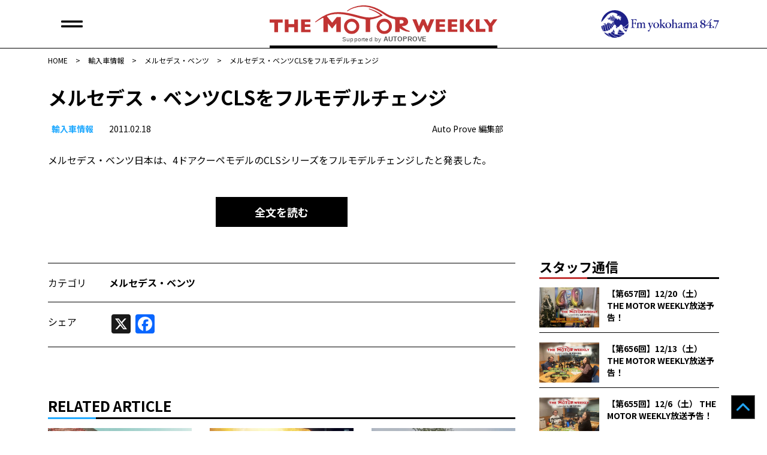

--- FILE ---
content_type: text/html; charset=UTF-8
request_url: https://autoprove.net/imported-car/mercedes-benz/104715/
body_size: 13560
content:
<!doctype html>
<html dir="ltr" lang="ja" prefix="og: https://ogp.me/ns#">
<head>
	<!-- Google tag (gtag.js) -->
	<script async src="https://www.googletagmanager.com/gtag/js?id=G-50R4TBL3W1"></script>
	<script>
  	window.dataLayer = window.dataLayer || [];
  	function gtag(){dataLayer.push(arguments);}
  	  gtag('js', new Date());

	  gtag('config', 'G-50R4TBL3W1');
	</script>
	<!-- Global site tag (gtag.js) - Google Analytics -->
	<script async src="https://www.googletagmanager.com/gtag/js?id=UA-17181954-3"></script>
	<script>
		window.dataLayer = window.dataLayer || [];
		function gtag(){dataLayer.push(arguments);}
		gtag('js', new Date());
		gtag('config', 'UA-17181954-3');
	</script>
	<meta charset="UTF-8">
	<meta name="viewport" content="width=device-width, initial-scale=1">
	<link rel="profile" href="https://gmpg.org/xfn/11">
	<link rel="shortcut icon" href="https://autoprove.net/wp-content/themes/autoprove/favicon.ico" />
	
	<script type="text/javascript">
		var microadCompass = microadCompass || {};
		microadCompass.queue = microadCompass.queue || [];
	</script>
	<script type="text/javascript" charset="UTF-8" src="//j.microad.net/js/compass.js" onload="new microadCompass.AdInitializer().initialize();" async></script>

	<title>メルセデス・ベンツCLSをフルモデルチェンジ | オートプルーブ - Auto Prove</title>

		<!-- All in One SEO 4.8.8 - aioseo.com -->
	<meta name="description" content="今回のモデルチェンジでCLS350はブルーエフィシェンシーとなり、メルセデスが進めている環境対策を施したモデルとなった。搭載されるエンジンはV型6気筒の3.5LNAで、直噴リーンバーン運転（希薄燃焼）をするエンジンだ。リーンバーン技術にはBMWと共同で開発されたシーメンス製のピエゾインジェクターを採用し、可変のバルブタイミングなどにより高効率・低燃費を達成している。" />
	<meta name="robots" content="max-image-preview:large" />
	<meta name="author" content="Auto Prove 編集部"/>
	<meta name="keywords" content="cls,リーンバーン,ピエゾインジェクター,直噴v6,メルセデス・ベンツ" />
	<link rel="canonical" href="https://autoprove.net/imported-car/mercedes-benz/104715/" />
	<meta name="generator" content="All in One SEO (AIOSEO) 4.8.8" />
		<meta property="og:locale" content="ja_JP" />
		<meta property="og:site_name" content="Auto Prove - 自動車情報サイト「オートプルーブ」" />
		<meta property="og:type" content="article" />
		<meta property="og:title" content="メルセデス・ベンツCLSをフルモデルチェンジ | オートプルーブ - Auto Prove" />
		<meta property="og:description" content="今回のモデルチェンジでCLS350はブルーエフィシェンシーとなり、メルセデスが進めている環境対策を施したモデルとなった。搭載されるエンジンはV型6気筒の3.5LNAで、直噴リーンバーン運転（希薄燃焼）をするエンジンだ。リーンバーン技術にはBMWと共同で開発されたシーメンス製のピエゾインジェクターを採用し、可変のバルブタイミングなどにより高効率・低燃費を達成している。" />
		<meta property="og:url" content="https://autoprove.net/imported-car/mercedes-benz/104715/" />
		<meta property="fb:app_id" content="1513278898826651" />
		<meta property="og:image" content="https://autoprove.net/wp-content/uploads/2011/02/28dbda22233a.jpg" />
		<meta property="og:image:secure_url" content="https://autoprove.net/wp-content/uploads/2011/02/28dbda22233a.jpg" />
		<meta property="og:image:width" content="640" />
		<meta property="og:image:height" content="462" />
		<meta property="article:published_time" content="2011-02-18T14:21:09+00:00" />
		<meta property="article:modified_time" content="2011-03-18T02:28:09+00:00" />
		<meta property="article:publisher" content="https://www.facebook.com/autoprovepage" />
		<meta name="twitter:card" content="summary_large_image" />
		<meta name="twitter:site" content="@autoprovenet" />
		<meta name="twitter:title" content="メルセデス・ベンツCLSをフルモデルチェンジ | オートプルーブ - Auto Prove" />
		<meta name="twitter:description" content="今回のモデルチェンジでCLS350はブルーエフィシェンシーとなり、メルセデスが進めている環境対策を施したモデルとなった。搭載されるエンジンはV型6気筒の3.5LNAで、直噴リーンバーン運転（希薄燃焼）をするエンジンだ。リーンバーン技術にはBMWと共同で開発されたシーメンス製のピエゾインジェクターを採用し、可変のバルブタイミングなどにより高効率・低燃費を達成している。" />
		<meta name="twitter:image" content="https://autoprove.net/wp-content/uploads/2011/02/28dbda22233a.jpg" />
		<script type="application/ld+json" class="aioseo-schema">
			{"@context":"https:\/\/schema.org","@graph":[{"@type":"Article","@id":"https:\/\/autoprove.net\/imported-car\/mercedes-benz\/104715\/#article","name":"\u30e1\u30eb\u30bb\u30c7\u30b9\u30fb\u30d9\u30f3\u30c4CLS\u3092\u30d5\u30eb\u30e2\u30c7\u30eb\u30c1\u30a7\u30f3\u30b8 | \u30aa\u30fc\u30c8\u30d7\u30eb\u30fc\u30d6 - Auto Prove","headline":"\u30e1\u30eb\u30bb\u30c7\u30b9\u30fb\u30d9\u30f3\u30c4CLS\u3092\u30d5\u30eb\u30e2\u30c7\u30eb\u30c1\u30a7\u30f3\u30b8","author":{"@id":"https:\/\/autoprove.net\/author\/autoprove\/#author"},"publisher":{"@id":"https:\/\/autoprove.net\/#organization"},"image":{"@type":"ImageObject","url":"https:\/\/autoprove.net\/wp-content\/uploads\/2011\/02\/28dbda22233a.jpg","width":640,"height":462},"datePublished":"2011-02-18T23:21:09+09:00","dateModified":"2011-03-18T11:28:09+09:00","inLanguage":"ja","mainEntityOfPage":{"@id":"https:\/\/autoprove.net\/imported-car\/mercedes-benz\/104715\/#webpage"},"isPartOf":{"@id":"https:\/\/autoprove.net\/imported-car\/mercedes-benz\/104715\/#webpage"},"articleSection":"\u30e1\u30eb\u30bb\u30c7\u30b9\u30fb\u30d9\u30f3\u30c4"},{"@type":"BreadcrumbList","@id":"https:\/\/autoprove.net\/imported-car\/mercedes-benz\/104715\/#breadcrumblist","itemListElement":[{"@type":"ListItem","@id":"https:\/\/autoprove.net#listItem","position":1,"name":"Home","item":"https:\/\/autoprove.net","nextItem":{"@type":"ListItem","@id":"https:\/\/autoprove.net\/imported-car\/#listItem","name":"\u8f38\u5165\u8eca\u60c5\u5831"}},{"@type":"ListItem","@id":"https:\/\/autoprove.net\/imported-car\/#listItem","position":2,"name":"\u8f38\u5165\u8eca\u60c5\u5831","item":"https:\/\/autoprove.net\/imported-car\/","nextItem":{"@type":"ListItem","@id":"https:\/\/autoprove.net\/imported-car\/mercedes-benz\/#listItem","name":"\u30e1\u30eb\u30bb\u30c7\u30b9\u30fb\u30d9\u30f3\u30c4"},"previousItem":{"@type":"ListItem","@id":"https:\/\/autoprove.net#listItem","name":"Home"}},{"@type":"ListItem","@id":"https:\/\/autoprove.net\/imported-car\/mercedes-benz\/#listItem","position":3,"name":"\u30e1\u30eb\u30bb\u30c7\u30b9\u30fb\u30d9\u30f3\u30c4","item":"https:\/\/autoprove.net\/imported-car\/mercedes-benz\/","nextItem":{"@type":"ListItem","@id":"https:\/\/autoprove.net\/imported-car\/mercedes-benz\/104715\/#listItem","name":"\u30e1\u30eb\u30bb\u30c7\u30b9\u30fb\u30d9\u30f3\u30c4CLS\u3092\u30d5\u30eb\u30e2\u30c7\u30eb\u30c1\u30a7\u30f3\u30b8"},"previousItem":{"@type":"ListItem","@id":"https:\/\/autoprove.net\/imported-car\/#listItem","name":"\u8f38\u5165\u8eca\u60c5\u5831"}},{"@type":"ListItem","@id":"https:\/\/autoprove.net\/imported-car\/mercedes-benz\/104715\/#listItem","position":4,"name":"\u30e1\u30eb\u30bb\u30c7\u30b9\u30fb\u30d9\u30f3\u30c4CLS\u3092\u30d5\u30eb\u30e2\u30c7\u30eb\u30c1\u30a7\u30f3\u30b8","previousItem":{"@type":"ListItem","@id":"https:\/\/autoprove.net\/imported-car\/mercedes-benz\/#listItem","name":"\u30e1\u30eb\u30bb\u30c7\u30b9\u30fb\u30d9\u30f3\u30c4"}}]},{"@type":"Organization","@id":"https:\/\/autoprove.net\/#organization","name":"Auto Prove","description":"\u60c5\u5831\u304c\u77e5\u8b58\u306b\u304b\u308f\u308b\u81ea\u52d5\u8eca\u30b5\u30a4\u30c8","url":"https:\/\/autoprove.net\/","telephone":"+81452241001","logo":{"@type":"ImageObject","url":"https:\/\/autoprove.net\/wp-content\/themes\/autoprove\/assets\/autoprove.png","@id":"https:\/\/autoprove.net\/imported-car\/mercedes-benz\/104715\/#organizationLogo"},"image":{"@id":"https:\/\/autoprove.net\/imported-car\/mercedes-benz\/104715\/#organizationLogo"},"sameAs":["https:\/\/www.youtube.com\/user\/autoprove"]},{"@type":"Person","@id":"https:\/\/autoprove.net\/author\/autoprove\/#author","url":"https:\/\/autoprove.net\/author\/autoprove\/","name":"Auto Prove \u7de8\u96c6\u90e8"},{"@type":"WebPage","@id":"https:\/\/autoprove.net\/imported-car\/mercedes-benz\/104715\/#webpage","url":"https:\/\/autoprove.net\/imported-car\/mercedes-benz\/104715\/","name":"\u30e1\u30eb\u30bb\u30c7\u30b9\u30fb\u30d9\u30f3\u30c4CLS\u3092\u30d5\u30eb\u30e2\u30c7\u30eb\u30c1\u30a7\u30f3\u30b8 | \u30aa\u30fc\u30c8\u30d7\u30eb\u30fc\u30d6 - Auto Prove","description":"\u4eca\u56de\u306e\u30e2\u30c7\u30eb\u30c1\u30a7\u30f3\u30b8\u3067CLS350\u306f\u30d6\u30eb\u30fc\u30a8\u30d5\u30a3\u30b7\u30a7\u30f3\u30b7\u30fc\u3068\u306a\u308a\u3001\u30e1\u30eb\u30bb\u30c7\u30b9\u304c\u9032\u3081\u3066\u3044\u308b\u74b0\u5883\u5bfe\u7b56\u3092\u65bd\u3057\u305f\u30e2\u30c7\u30eb\u3068\u306a\u3063\u305f\u3002\u642d\u8f09\u3055\u308c\u308b\u30a8\u30f3\u30b8\u30f3\u306fV\u578b6\u6c17\u7b52\u306e3.5LNA\u3067\u3001\u76f4\u5674\u30ea\u30fc\u30f3\u30d0\u30fc\u30f3\u904b\u8ee2\uff08\u5e0c\u8584\u71c3\u713c\uff09\u3092\u3059\u308b\u30a8\u30f3\u30b8\u30f3\u3060\u3002\u30ea\u30fc\u30f3\u30d0\u30fc\u30f3\u6280\u8853\u306b\u306fBMW\u3068\u5171\u540c\u3067\u958b\u767a\u3055\u308c\u305f\u30b7\u30fc\u30e1\u30f3\u30b9\u88fd\u306e\u30d4\u30a8\u30be\u30a4\u30f3\u30b8\u30a7\u30af\u30bf\u30fc\u3092\u63a1\u7528\u3057\u3001\u53ef\u5909\u306e\u30d0\u30eb\u30d6\u30bf\u30a4\u30df\u30f3\u30b0\u306a\u3069\u306b\u3088\u308a\u9ad8\u52b9\u7387\u30fb\u4f4e\u71c3\u8cbb\u3092\u9054\u6210\u3057\u3066\u3044\u308b\u3002","inLanguage":"ja","isPartOf":{"@id":"https:\/\/autoprove.net\/#website"},"breadcrumb":{"@id":"https:\/\/autoprove.net\/imported-car\/mercedes-benz\/104715\/#breadcrumblist"},"author":{"@id":"https:\/\/autoprove.net\/author\/autoprove\/#author"},"creator":{"@id":"https:\/\/autoprove.net\/author\/autoprove\/#author"},"image":{"@type":"ImageObject","url":"https:\/\/autoprove.net\/wp-content\/uploads\/2011\/02\/28dbda22233a.jpg","@id":"https:\/\/autoprove.net\/imported-car\/mercedes-benz\/104715\/#mainImage","width":640,"height":462},"primaryImageOfPage":{"@id":"https:\/\/autoprove.net\/imported-car\/mercedes-benz\/104715\/#mainImage"},"datePublished":"2011-02-18T23:21:09+09:00","dateModified":"2011-03-18T11:28:09+09:00"},{"@type":"WebSite","@id":"https:\/\/autoprove.net\/#website","url":"https:\/\/autoprove.net\/","name":"\u30aa\u30fc\u30c8\u30d7\u30eb\u30fc\u30d6 - Auto Prove","description":"\u60c5\u5831\u304c\u77e5\u8b58\u306b\u304b\u308f\u308b\u81ea\u52d5\u8eca\u30b5\u30a4\u30c8","inLanguage":"ja","publisher":{"@id":"https:\/\/autoprove.net\/#organization"}}]}
		</script>
		<!-- All in One SEO -->

<link rel='dns-prefetch' href='//static.addtoany.com' />
<link rel='dns-prefetch' href='//www.googletagservices.com' />
<link rel='dns-prefetch' href='//fonts.googleapis.com' />
<script id="wpp-js" src="https://autoprove.net/wp-content/plugins/wordpress-popular-posts/assets/js/wpp.min.js?ver=7.3.5" data-sampling="1" data-sampling-rate="100" data-api-url="https://autoprove.net/wp-json/wordpress-popular-posts" data-post-id="104715" data-token="8d497580d2" data-lang="0" data-debug="0"></script>
<script>
window._wpemojiSettings = {"baseUrl":"https:\/\/s.w.org\/images\/core\/emoji\/16.0.1\/72x72\/","ext":".png","svgUrl":"https:\/\/s.w.org\/images\/core\/emoji\/16.0.1\/svg\/","svgExt":".svg","source":{"concatemoji":"https:\/\/autoprove.net\/wp-includes\/js\/wp-emoji-release.min.js?ver=6.8.3"}};
/*! This file is auto-generated */
!function(s,n){var o,i,e;function c(e){try{var t={supportTests:e,timestamp:(new Date).valueOf()};sessionStorage.setItem(o,JSON.stringify(t))}catch(e){}}function p(e,t,n){e.clearRect(0,0,e.canvas.width,e.canvas.height),e.fillText(t,0,0);var t=new Uint32Array(e.getImageData(0,0,e.canvas.width,e.canvas.height).data),a=(e.clearRect(0,0,e.canvas.width,e.canvas.height),e.fillText(n,0,0),new Uint32Array(e.getImageData(0,0,e.canvas.width,e.canvas.height).data));return t.every(function(e,t){return e===a[t]})}function u(e,t){e.clearRect(0,0,e.canvas.width,e.canvas.height),e.fillText(t,0,0);for(var n=e.getImageData(16,16,1,1),a=0;a<n.data.length;a++)if(0!==n.data[a])return!1;return!0}function f(e,t,n,a){switch(t){case"flag":return n(e,"\ud83c\udff3\ufe0f\u200d\u26a7\ufe0f","\ud83c\udff3\ufe0f\u200b\u26a7\ufe0f")?!1:!n(e,"\ud83c\udde8\ud83c\uddf6","\ud83c\udde8\u200b\ud83c\uddf6")&&!n(e,"\ud83c\udff4\udb40\udc67\udb40\udc62\udb40\udc65\udb40\udc6e\udb40\udc67\udb40\udc7f","\ud83c\udff4\u200b\udb40\udc67\u200b\udb40\udc62\u200b\udb40\udc65\u200b\udb40\udc6e\u200b\udb40\udc67\u200b\udb40\udc7f");case"emoji":return!a(e,"\ud83e\udedf")}return!1}function g(e,t,n,a){var r="undefined"!=typeof WorkerGlobalScope&&self instanceof WorkerGlobalScope?new OffscreenCanvas(300,150):s.createElement("canvas"),o=r.getContext("2d",{willReadFrequently:!0}),i=(o.textBaseline="top",o.font="600 32px Arial",{});return e.forEach(function(e){i[e]=t(o,e,n,a)}),i}function t(e){var t=s.createElement("script");t.src=e,t.defer=!0,s.head.appendChild(t)}"undefined"!=typeof Promise&&(o="wpEmojiSettingsSupports",i=["flag","emoji"],n.supports={everything:!0,everythingExceptFlag:!0},e=new Promise(function(e){s.addEventListener("DOMContentLoaded",e,{once:!0})}),new Promise(function(t){var n=function(){try{var e=JSON.parse(sessionStorage.getItem(o));if("object"==typeof e&&"number"==typeof e.timestamp&&(new Date).valueOf()<e.timestamp+604800&&"object"==typeof e.supportTests)return e.supportTests}catch(e){}return null}();if(!n){if("undefined"!=typeof Worker&&"undefined"!=typeof OffscreenCanvas&&"undefined"!=typeof URL&&URL.createObjectURL&&"undefined"!=typeof Blob)try{var e="postMessage("+g.toString()+"("+[JSON.stringify(i),f.toString(),p.toString(),u.toString()].join(",")+"));",a=new Blob([e],{type:"text/javascript"}),r=new Worker(URL.createObjectURL(a),{name:"wpTestEmojiSupports"});return void(r.onmessage=function(e){c(n=e.data),r.terminate(),t(n)})}catch(e){}c(n=g(i,f,p,u))}t(n)}).then(function(e){for(var t in e)n.supports[t]=e[t],n.supports.everything=n.supports.everything&&n.supports[t],"flag"!==t&&(n.supports.everythingExceptFlag=n.supports.everythingExceptFlag&&n.supports[t]);n.supports.everythingExceptFlag=n.supports.everythingExceptFlag&&!n.supports.flag,n.DOMReady=!1,n.readyCallback=function(){n.DOMReady=!0}}).then(function(){return e}).then(function(){var e;n.supports.everything||(n.readyCallback(),(e=n.source||{}).concatemoji?t(e.concatemoji):e.wpemoji&&e.twemoji&&(t(e.twemoji),t(e.wpemoji)))}))}((window,document),window._wpemojiSettings);
</script>
<style id='wp-emoji-styles-inline-css'>

	img.wp-smiley, img.emoji {
		display: inline !important;
		border: none !important;
		box-shadow: none !important;
		height: 1em !important;
		width: 1em !important;
		margin: 0 0.07em !important;
		vertical-align: -0.1em !important;
		background: none !important;
		padding: 0 !important;
	}
</style>
<link rel='stylesheet' id='wp-block-library-css' href='https://autoprove.net/wp-includes/css/dist/block-library/style.min.css?ver=6.8.3' media='all' />
<style id='classic-theme-styles-inline-css'>
/*! This file is auto-generated */
.wp-block-button__link{color:#fff;background-color:#32373c;border-radius:9999px;box-shadow:none;text-decoration:none;padding:calc(.667em + 2px) calc(1.333em + 2px);font-size:1.125em}.wp-block-file__button{background:#32373c;color:#fff;text-decoration:none}
</style>
<style id='global-styles-inline-css'>
:root{--wp--preset--aspect-ratio--square: 1;--wp--preset--aspect-ratio--4-3: 4/3;--wp--preset--aspect-ratio--3-4: 3/4;--wp--preset--aspect-ratio--3-2: 3/2;--wp--preset--aspect-ratio--2-3: 2/3;--wp--preset--aspect-ratio--16-9: 16/9;--wp--preset--aspect-ratio--9-16: 9/16;--wp--preset--color--black: #000000;--wp--preset--color--cyan-bluish-gray: #abb8c3;--wp--preset--color--white: #ffffff;--wp--preset--color--pale-pink: #f78da7;--wp--preset--color--vivid-red: #cf2e2e;--wp--preset--color--luminous-vivid-orange: #ff6900;--wp--preset--color--luminous-vivid-amber: #fcb900;--wp--preset--color--light-green-cyan: #7bdcb5;--wp--preset--color--vivid-green-cyan: #00d084;--wp--preset--color--pale-cyan-blue: #8ed1fc;--wp--preset--color--vivid-cyan-blue: #0693e3;--wp--preset--color--vivid-purple: #9b51e0;--wp--preset--gradient--vivid-cyan-blue-to-vivid-purple: linear-gradient(135deg,rgba(6,147,227,1) 0%,rgb(155,81,224) 100%);--wp--preset--gradient--light-green-cyan-to-vivid-green-cyan: linear-gradient(135deg,rgb(122,220,180) 0%,rgb(0,208,130) 100%);--wp--preset--gradient--luminous-vivid-amber-to-luminous-vivid-orange: linear-gradient(135deg,rgba(252,185,0,1) 0%,rgba(255,105,0,1) 100%);--wp--preset--gradient--luminous-vivid-orange-to-vivid-red: linear-gradient(135deg,rgba(255,105,0,1) 0%,rgb(207,46,46) 100%);--wp--preset--gradient--very-light-gray-to-cyan-bluish-gray: linear-gradient(135deg,rgb(238,238,238) 0%,rgb(169,184,195) 100%);--wp--preset--gradient--cool-to-warm-spectrum: linear-gradient(135deg,rgb(74,234,220) 0%,rgb(151,120,209) 20%,rgb(207,42,186) 40%,rgb(238,44,130) 60%,rgb(251,105,98) 80%,rgb(254,248,76) 100%);--wp--preset--gradient--blush-light-purple: linear-gradient(135deg,rgb(255,206,236) 0%,rgb(152,150,240) 100%);--wp--preset--gradient--blush-bordeaux: linear-gradient(135deg,rgb(254,205,165) 0%,rgb(254,45,45) 50%,rgb(107,0,62) 100%);--wp--preset--gradient--luminous-dusk: linear-gradient(135deg,rgb(255,203,112) 0%,rgb(199,81,192) 50%,rgb(65,88,208) 100%);--wp--preset--gradient--pale-ocean: linear-gradient(135deg,rgb(255,245,203) 0%,rgb(182,227,212) 50%,rgb(51,167,181) 100%);--wp--preset--gradient--electric-grass: linear-gradient(135deg,rgb(202,248,128) 0%,rgb(113,206,126) 100%);--wp--preset--gradient--midnight: linear-gradient(135deg,rgb(2,3,129) 0%,rgb(40,116,252) 100%);--wp--preset--font-size--small: 13px;--wp--preset--font-size--medium: 20px;--wp--preset--font-size--large: 36px;--wp--preset--font-size--x-large: 42px;--wp--preset--spacing--20: 0.44rem;--wp--preset--spacing--30: 0.67rem;--wp--preset--spacing--40: 1rem;--wp--preset--spacing--50: 1.5rem;--wp--preset--spacing--60: 2.25rem;--wp--preset--spacing--70: 3.38rem;--wp--preset--spacing--80: 5.06rem;--wp--preset--shadow--natural: 6px 6px 9px rgba(0, 0, 0, 0.2);--wp--preset--shadow--deep: 12px 12px 50px rgba(0, 0, 0, 0.4);--wp--preset--shadow--sharp: 6px 6px 0px rgba(0, 0, 0, 0.2);--wp--preset--shadow--outlined: 6px 6px 0px -3px rgba(255, 255, 255, 1), 6px 6px rgba(0, 0, 0, 1);--wp--preset--shadow--crisp: 6px 6px 0px rgba(0, 0, 0, 1);}:where(.is-layout-flex){gap: 0.5em;}:where(.is-layout-grid){gap: 0.5em;}body .is-layout-flex{display: flex;}.is-layout-flex{flex-wrap: wrap;align-items: center;}.is-layout-flex > :is(*, div){margin: 0;}body .is-layout-grid{display: grid;}.is-layout-grid > :is(*, div){margin: 0;}:where(.wp-block-columns.is-layout-flex){gap: 2em;}:where(.wp-block-columns.is-layout-grid){gap: 2em;}:where(.wp-block-post-template.is-layout-flex){gap: 1.25em;}:where(.wp-block-post-template.is-layout-grid){gap: 1.25em;}.has-black-color{color: var(--wp--preset--color--black) !important;}.has-cyan-bluish-gray-color{color: var(--wp--preset--color--cyan-bluish-gray) !important;}.has-white-color{color: var(--wp--preset--color--white) !important;}.has-pale-pink-color{color: var(--wp--preset--color--pale-pink) !important;}.has-vivid-red-color{color: var(--wp--preset--color--vivid-red) !important;}.has-luminous-vivid-orange-color{color: var(--wp--preset--color--luminous-vivid-orange) !important;}.has-luminous-vivid-amber-color{color: var(--wp--preset--color--luminous-vivid-amber) !important;}.has-light-green-cyan-color{color: var(--wp--preset--color--light-green-cyan) !important;}.has-vivid-green-cyan-color{color: var(--wp--preset--color--vivid-green-cyan) !important;}.has-pale-cyan-blue-color{color: var(--wp--preset--color--pale-cyan-blue) !important;}.has-vivid-cyan-blue-color{color: var(--wp--preset--color--vivid-cyan-blue) !important;}.has-vivid-purple-color{color: var(--wp--preset--color--vivid-purple) !important;}.has-black-background-color{background-color: var(--wp--preset--color--black) !important;}.has-cyan-bluish-gray-background-color{background-color: var(--wp--preset--color--cyan-bluish-gray) !important;}.has-white-background-color{background-color: var(--wp--preset--color--white) !important;}.has-pale-pink-background-color{background-color: var(--wp--preset--color--pale-pink) !important;}.has-vivid-red-background-color{background-color: var(--wp--preset--color--vivid-red) !important;}.has-luminous-vivid-orange-background-color{background-color: var(--wp--preset--color--luminous-vivid-orange) !important;}.has-luminous-vivid-amber-background-color{background-color: var(--wp--preset--color--luminous-vivid-amber) !important;}.has-light-green-cyan-background-color{background-color: var(--wp--preset--color--light-green-cyan) !important;}.has-vivid-green-cyan-background-color{background-color: var(--wp--preset--color--vivid-green-cyan) !important;}.has-pale-cyan-blue-background-color{background-color: var(--wp--preset--color--pale-cyan-blue) !important;}.has-vivid-cyan-blue-background-color{background-color: var(--wp--preset--color--vivid-cyan-blue) !important;}.has-vivid-purple-background-color{background-color: var(--wp--preset--color--vivid-purple) !important;}.has-black-border-color{border-color: var(--wp--preset--color--black) !important;}.has-cyan-bluish-gray-border-color{border-color: var(--wp--preset--color--cyan-bluish-gray) !important;}.has-white-border-color{border-color: var(--wp--preset--color--white) !important;}.has-pale-pink-border-color{border-color: var(--wp--preset--color--pale-pink) !important;}.has-vivid-red-border-color{border-color: var(--wp--preset--color--vivid-red) !important;}.has-luminous-vivid-orange-border-color{border-color: var(--wp--preset--color--luminous-vivid-orange) !important;}.has-luminous-vivid-amber-border-color{border-color: var(--wp--preset--color--luminous-vivid-amber) !important;}.has-light-green-cyan-border-color{border-color: var(--wp--preset--color--light-green-cyan) !important;}.has-vivid-green-cyan-border-color{border-color: var(--wp--preset--color--vivid-green-cyan) !important;}.has-pale-cyan-blue-border-color{border-color: var(--wp--preset--color--pale-cyan-blue) !important;}.has-vivid-cyan-blue-border-color{border-color: var(--wp--preset--color--vivid-cyan-blue) !important;}.has-vivid-purple-border-color{border-color: var(--wp--preset--color--vivid-purple) !important;}.has-vivid-cyan-blue-to-vivid-purple-gradient-background{background: var(--wp--preset--gradient--vivid-cyan-blue-to-vivid-purple) !important;}.has-light-green-cyan-to-vivid-green-cyan-gradient-background{background: var(--wp--preset--gradient--light-green-cyan-to-vivid-green-cyan) !important;}.has-luminous-vivid-amber-to-luminous-vivid-orange-gradient-background{background: var(--wp--preset--gradient--luminous-vivid-amber-to-luminous-vivid-orange) !important;}.has-luminous-vivid-orange-to-vivid-red-gradient-background{background: var(--wp--preset--gradient--luminous-vivid-orange-to-vivid-red) !important;}.has-very-light-gray-to-cyan-bluish-gray-gradient-background{background: var(--wp--preset--gradient--very-light-gray-to-cyan-bluish-gray) !important;}.has-cool-to-warm-spectrum-gradient-background{background: var(--wp--preset--gradient--cool-to-warm-spectrum) !important;}.has-blush-light-purple-gradient-background{background: var(--wp--preset--gradient--blush-light-purple) !important;}.has-blush-bordeaux-gradient-background{background: var(--wp--preset--gradient--blush-bordeaux) !important;}.has-luminous-dusk-gradient-background{background: var(--wp--preset--gradient--luminous-dusk) !important;}.has-pale-ocean-gradient-background{background: var(--wp--preset--gradient--pale-ocean) !important;}.has-electric-grass-gradient-background{background: var(--wp--preset--gradient--electric-grass) !important;}.has-midnight-gradient-background{background: var(--wp--preset--gradient--midnight) !important;}.has-small-font-size{font-size: var(--wp--preset--font-size--small) !important;}.has-medium-font-size{font-size: var(--wp--preset--font-size--medium) !important;}.has-large-font-size{font-size: var(--wp--preset--font-size--large) !important;}.has-x-large-font-size{font-size: var(--wp--preset--font-size--x-large) !important;}
:where(.wp-block-post-template.is-layout-flex){gap: 1.25em;}:where(.wp-block-post-template.is-layout-grid){gap: 1.25em;}
:where(.wp-block-columns.is-layout-flex){gap: 2em;}:where(.wp-block-columns.is-layout-grid){gap: 2em;}
:root :where(.wp-block-pullquote){font-size: 1.5em;line-height: 1.6;}
</style>
<link rel='stylesheet' id='google-fonts-css' href='https://fonts.googleapis.com/css2?family=Noto+Sans+JP%3Awght%40400%3B500%3B700&#038;display=swap&#038;ver=6.8.3' media='all' />
<link rel='stylesheet' id='auto-prove-style-css' href='https://autoprove.net/wp-content/themes/autoprove/style.css?ver=20250828T181115' media='all' />
<link rel='stylesheet' id='slick-style-css' href='https://autoprove.net/wp-content/themes/autoprove/assets/slick/slick.css?ver=20210715T081944' media='all' />
<link rel='stylesheet' id='slick-theme-style-css' href='https://autoprove.net/wp-content/themes/autoprove/assets/slick/slick-theme.css?ver=20210715T081944' media='all' />
<link rel='stylesheet' id='addtoany-css' href='https://autoprove.net/wp-content/plugins/add-to-any/addtoany.min.css?ver=1.16' media='all' />
<script id="addtoany-core-js-before">
window.a2a_config=window.a2a_config||{};a2a_config.callbacks=[];a2a_config.overlays=[];a2a_config.templates={};a2a_localize = {
	Share: "共有",
	Save: "ブックマーク",
	Subscribe: "購読",
	Email: "メール",
	Bookmark: "ブックマーク",
	ShowAll: "すべて表示する",
	ShowLess: "小さく表示する",
	FindServices: "サービスを探す",
	FindAnyServiceToAddTo: "追加するサービスを今すぐ探す",
	PoweredBy: "Powered by",
	ShareViaEmail: "メールでシェアする",
	SubscribeViaEmail: "メールで購読する",
	BookmarkInYourBrowser: "ブラウザにブックマーク",
	BookmarkInstructions: "このページをブックマークするには、 Ctrl+D または \u2318+D を押下。",
	AddToYourFavorites: "お気に入りに追加",
	SendFromWebOrProgram: "任意のメールアドレスまたはメールプログラムから送信",
	EmailProgram: "メールプログラム",
	More: "詳細&#8230;",
	ThanksForSharing: "共有ありがとうございます !",
	ThanksForFollowing: "フォローありがとうございます !"
};
</script>
<script defer src="https://static.addtoany.com/menu/page.js" id="addtoany-core-js"></script>
<script src="https://autoprove.net/wp-includes/js/jquery/jquery.min.js?ver=3.7.1" id="jquery-core-js"></script>
<script src="https://autoprove.net/wp-includes/js/jquery/jquery-migrate.min.js?ver=3.4.1" id="jquery-migrate-js"></script>
<script defer src="https://autoprove.net/wp-content/plugins/add-to-any/addtoany.min.js?ver=1.1" id="addtoany-jquery-js"></script>
<script async src="https://www.googletagservices.com/tag/js/gpt.js?ver=6.8.3" id="gpt-js"></script>
<script src="https://autoprove.net/wp-content/themes/autoprove/js/flucttag.js?ver=20210721T160404" id="flucttag-js"></script>
<script src="https://autoprove.net/wp-content/themes/autoprove/js/useragent.js?ver=20210803T171322" id="useragent-js"></script>
<link rel="https://api.w.org/" href="https://autoprove.net/wp-json/" /><link rel="alternate" title="JSON" type="application/json" href="https://autoprove.net/wp-json/wp/v2/posts/104715" /><link rel="alternate" title="oEmbed (JSON)" type="application/json+oembed" href="https://autoprove.net/wp-json/oembed/1.0/embed?url=https%3A%2F%2Fautoprove.net%2Fimported-car%2Fmercedes-benz%2F104715%2F" />
<link rel="alternate" title="oEmbed (XML)" type="text/xml+oembed" href="https://autoprove.net/wp-json/oembed/1.0/embed?url=https%3A%2F%2Fautoprove.net%2Fimported-car%2Fmercedes-benz%2F104715%2F&#038;format=xml" />
            <style id="wpp-loading-animation-styles">@-webkit-keyframes bgslide{from{background-position-x:0}to{background-position-x:-200%}}@keyframes bgslide{from{background-position-x:0}to{background-position-x:-200%}}.wpp-widget-block-placeholder,.wpp-shortcode-placeholder{margin:0 auto;width:60px;height:3px;background:#dd3737;background:linear-gradient(90deg,#dd3737 0%,#571313 10%,#dd3737 100%);background-size:200% auto;border-radius:3px;-webkit-animation:bgslide 1s infinite linear;animation:bgslide 1s infinite linear}</style>
            <style type="text/css">a.nordot-read-more { }</style>
	<!-- fluct pc/sp -->
	<script async src="https://securepubads.g.doubleclick.net/tag/js/gpt.js"></script>
	<!-- fluct AMP -->
	<script async custom-element="amp-ad" src="https://cdn.ampproject.org/v0/amp-ad-0.1.js"></script>
</head>

<body class="wp-singular post-template-default single single-post postid-104715 single-format-standard wp-theme-autoprove no-sidebar">

	<header class="site-header-area">
		<div class="l-inner">
							<div class="site-logo"><a href="https://autoprove.net/" rel="home">
					<picture>
						<source media="(min-width: 768px)" srcset="https://autoprove.net/wp-content/themes/autoprove/images/common/pc-header-logo.svg">
						<img src="https://autoprove.net/wp-content/themes/autoprove/images/common/sp-header-logo.svg" alt="オートプルーブ &#8211; Auto Prove">
					</picture>
				</a></div>
						<div class="fmyokohama-logo">
				<picture>
					<source media="(min-width: 768px)" srcset="https://autoprove.net/wp-content/themes/autoprove/images/common/fmy-logo.svg">
					<img src="https://autoprove.net/wp-content/themes/autoprove/images/common/fmy-icon-logo.svg" alt="Fm yokohama 84.7">
				</picture>
			</div>
			<div class="main-nav-btn"><span></span><span></span></div>
			<div class="main-nav-btn"><span></span><span></span></div>
		</div><!-- /.l-inner -->
	</header><!-- /.site-header-area -->
	<nav class="main-navigation">
		<div class="menu-%e3%82%b0%e3%83%ad%e3%83%bc%e3%83%90%e3%83%ab%e3%83%a1%e3%83%8b%e3%83%a5%e3%83%bc-container"><ul id="header-menu" class="header-menu"><li id="menu-item-200037" class="menu-item menu-item-type-custom menu-item-object-custom menu-item-has-children menu-item-200037"><a href="#">BRAND INDEX</a>
<ul class="sub-menu">
	<li id="menu-item-200038" class="menu-item menu-item-type-taxonomy menu-item-object-category menu-item-200038"><a href="https://autoprove.net/japanese-car/">日本車情報​</a></li>
	<li id="menu-item-200039" class="menu-item menu-item-type-taxonomy menu-item-object-category current-post-ancestor menu-item-200039"><a href="https://autoprove.net/imported-car/">輸入車情報</a></li>
	<li id="menu-item-200040" class="menu-item menu-item-type-taxonomy menu-item-object-category menu-item-200040"><a href="https://autoprove.net/supplier_news/">サプライヤー</a></li>
	<li id="menu-item-200041" class="menu-item menu-item-type-taxonomy menu-item-object-category menu-item-200041"><a href="https://autoprove.net/race-event_campaign/">レース・イベント</a></li>
</ul>
</li>
<li id="menu-item-200042" class="menu-item menu-item-type-custom menu-item-object-custom menu-item-has-children menu-item-200042"><a href="#">SPECIAL CONTENTS</a>
<ul class="sub-menu">
	<li id="menu-item-200043" class="menu-item menu-item-type-taxonomy menu-item-object-category menu-item-200043"><a href="https://autoprove.net/maniac_view/">マニアック評価・試乗記</a></li>
	<li id="menu-item-200044" class="menu-item menu-item-type-taxonomy menu-item-object-category menu-item-200044"><a href="https://autoprove.net/new_car/">気になる新車</a></li>
	<li id="menu-item-200045" class="menu-item menu-item-type-taxonomy menu-item-object-category menu-item-200045"><a href="https://autoprove.net/automobile_study_group/">Automobile Study</a></li>
	<li id="menu-item-200046" class="menu-item menu-item-type-taxonomy menu-item-object-category menu-item-200046"><a href="https://autoprove.net/not_featured_in_mag/">雑誌に載らない話</a></li>
	<li id="menu-item-200047" class="menu-item menu-item-type-post_type menu-item-object-page menu-item-200047"><a href="https://autoprove.net/special_archive/">特別編集アーカイブ</a></li>
	<li id="menu-item-217159" class="menu-item menu-item-type-taxonomy menu-item-object-category menu-item-217159"><a href="https://autoprove.net/staff/">スタッフ通信</a></li>
</ul>
</li>
<li id="menu-item-200048" class="menu-item menu-item-type-custom menu-item-object-custom menu-item-has-children menu-item-200048"><a href="#">OFFICIAL CHANNEL</a>
<ul class="sub-menu">
	<li id="menu-item-200049" class="menu-item menu-item-type-custom menu-item-object-custom menu-item-200049"><a target="_blank" href="https://www.youtube.com/user/autoprove">Official YouTube</a></li>
	<li id="menu-item-200050" class="menu-item menu-item-type-custom menu-item-object-custom menu-item-200050"><a target="_blank" href="https://www.facebook.com/autoprovepage/">Official Facebook</a></li>
	<li id="menu-item-200051" class="menu-item menu-item-type-custom menu-item-object-custom menu-item-200051"><a target="_blank" href="https://twitter.com/autoprovenet">Official X</a></li>
	<li id="menu-item-200053" class="menu-item menu-item-type-custom menu-item-object-custom menu-item-200053"><a target="_blank" href="https://www.fmyokohama.co.jp/">Fm yokohama 84.7</a></li>
</ul>
</li>
<li id="menu-item-200054" class="menu-item menu-item-type-custom menu-item-object-custom menu-item-has-children menu-item-200054"><a href="#">About Us</a>
<ul class="sub-menu">
	<li id="menu-item-200055" class="menu-item menu-item-type-post_type menu-item-object-page menu-item-200055"><a href="https://autoprove.net/about/">The Motor Weeklyについて</a></li>
	<li id="menu-item-200056" class="menu-item menu-item-type-post_type menu-item-object-page menu-item-200056"><a href="https://autoprove.net/contact/">お問い合わせ</a></li>
	<li id="menu-item-200093" class="menu-item menu-item-type-post_type menu-item-object-page menu-item-200093"><a href="https://autoprove.net/%e5%ba%83%e5%91%8a%e6%8e%b2%e8%bc%89%e3%81%ab%e3%81%a4%e3%81%84%e3%81%a6/">広告掲載について</a></li>
	<li id="menu-item-200057" class="menu-item menu-item-type-post_type menu-item-object-page menu-item-200057"><a href="https://autoprove.net/copyright/">著作権について</a></li>
	<li id="menu-item-200058" class="menu-item menu-item-type-post_type menu-item-object-page menu-item-privacy-policy menu-item-200058"><a rel="privacy-policy" href="https://autoprove.net/privacy/">個人情報保護方針</a></li>
</ul>
</li>
</ul></div>		<div class="search-block">
			<label>SEARCH</label>
			<form class="search-form" action="https://autoprove.net/" method="get">
    <input type="text" class="search-input" name="s" placeholder=""/>
    <button type="submit" class="search-btn"><img src="https://autoprove.net/wp-content/themes/autoprove/images/common/search-icon.svg" alt="検索"></button>
</form>		</div>
	</nav><!-- /.main-navigation -->

<div class="site-content-area">
	<div class="breadcrumb">
		<!-- Breadcrumb NavXT 7.4.1 -->
<span property="itemListElement" typeof="ListItem"><a property="item" typeof="WebPage" title="オートプルーブ - Auto Proveへ移動" href="https://autoprove.net" class="home"><span property="name">HOME</span></a><meta property="position" content="1"></span><span class="spacer"> &gt; </span><span property="itemListElement" typeof="ListItem"><a property="item" typeof="WebPage" title="輸入車情報のカテゴリーアーカイブへ移動" href="https://autoprove.net/imported-car/" class="taxonomy category"><span property="name">輸入車情報</span></a><meta property="position" content="2"></span><span class="spacer"> &gt; </span><span property="itemListElement" typeof="ListItem"><a property="item" typeof="WebPage" title="メルセデス・ベンツのカテゴリーアーカイブへ移動" href="https://autoprove.net/imported-car/mercedes-benz/" class="taxonomy category"><span property="name">メルセデス・ベンツ</span></a><meta property="position" content="3"></span><span class="spacer"> &gt; </span><span property="itemListElement" typeof="ListItem"><span property="name">メルセデス・ベンツCLSをフルモデルチェンジ</span><meta property="position" content="4"></span>	</div><!-- /.breadcrumb -->

	
	<main class="site-main-area single">

			<header class="entry-header">
	<h1 class="entry-title">メルセデス・ベンツCLSをフルモデルチェンジ</h1>			<div class="entry-meta">
			<div class="post-category-label">
				<a href="https://autoprove.net/imported-car/">
					輸入車情報				</a>
			</div>
			<div class="post-date">2011.02.18</div>
			<div class="post-author"><a href="https://autoprove.net/author/autoprove/">Auto Prove 編集部</a></div>
		</div><!-- .entry-meta -->
		</header><!-- .entry-header -->

	<div class="entry-content">
					<p>メルセデス・ベンツ日本は、4ドアクーペモデルのCLSシリーズをフルモデルチェンジしたと発表した。</p>
				<div class="btn-block">
					<a class="btn" href="https://autoprove.net/imported-car/mercedes-benz/104715/?a=all">全文を読む</a>
				</div>
						</div><!-- .entry-content -->

	<footer class="entry-footer">
				<div class="line-block">
			<label>カテゴリ</label>
			<div class="post-cat-label"><span><a href="https://autoprove.net/imported-car/mercedes-benz/">メルセデス・ベンツ</a></span></div>		</div>
		<div class="line-block">
			<label>シェア</label>
			<div class="addtoany_shortcode"><div class="a2a_kit a2a_kit_size_32 addtoany_list" data-a2a-url="https://autoprove.net/imported-car/mercedes-benz/104715/" data-a2a-title="メルセデス・ベンツCLSをフルモデルチェンジ"><a class="a2a_button_x" href="https://www.addtoany.com/add_to/x?linkurl=https%3A%2F%2Fautoprove.net%2Fimported-car%2Fmercedes-benz%2F104715%2F&amp;linkname=%E3%83%A1%E3%83%AB%E3%82%BB%E3%83%87%E3%82%B9%E3%83%BB%E3%83%99%E3%83%B3%E3%83%84CLS%E3%82%92%E3%83%95%E3%83%AB%E3%83%A2%E3%83%87%E3%83%AB%E3%83%81%E3%82%A7%E3%83%B3%E3%82%B8" title="X" rel="nofollow noopener" target="_blank"></a><a class="a2a_button_facebook" href="https://www.addtoany.com/add_to/facebook?linkurl=https%3A%2F%2Fautoprove.net%2Fimported-car%2Fmercedes-benz%2F104715%2F&amp;linkname=%E3%83%A1%E3%83%AB%E3%82%BB%E3%83%87%E3%82%B9%E3%83%BB%E3%83%99%E3%83%B3%E3%83%84CLS%E3%82%92%E3%83%95%E3%83%AB%E3%83%A2%E3%83%87%E3%83%AB%E3%83%81%E3%82%A7%E3%83%B3%E3%82%B8" title="Facebook" rel="nofollow noopener" target="_blank"></a></div></div>		</div>
				<!-- 広告 -->
		
<div class="rectangle-contents rectangle-04"></div><!-- /.rectangle-contents -->
<script type="text/javascript">
	(function ($) {
		$(function(){
			if(isMobile()) {
				//スマートフォン向け
				var obj = `<div class="rectangle">
					<div id="ba42db44a0e8ca13fd198452c08f9645" class="rectangle-block">
						<script type="text/javascript">
							microadCompass.queue.push({
								"spot": "ba42db44a0e8ca13fd198452c08f9645"
							});
						<\/script>
					</div>
				</div>`;
				$('.rectangle-contents.rectangle-04').html(obj);
			} else {
				// PC向け
				var obj = `<div class="rectangle-pc">
					<div id="4a99e51cb425cf81a0d4f6837b1a6285" class="rectangle-left rectangle-block">
						<script type="text/javascript">
							microadCompass.queue.push({
								"spot": "4a99e51cb425cf81a0d4f6837b1a6285"
							});
						<\/script>
					</div>
					<div id="bed703ac3fd867defd3125ce3e46cb03" class="rectangle-right rectangle-block">
						<script type="text/javascript">
							microadCompass.queue.push({
								"spot": "bed703ac3fd867defd3125ce3e46cb03"
							});
						<\/script>
					</div>
				</div>`;
				$('.rectangle-contents.rectangle-04').html(obj);
			}
		});
	})(jQuery);
</script>

		<!-- おすすめ記事 -->
		<h2>RELATED ARTICLE</h2>
	<div class="related-post-list">
		<div class="post-item">
		<a href="https://autoprove.net/imported-car/mercedes-benz/amg/249794/" class="l-post-inner">
			<div class="post-thumbnail"><img src="https://autoprove.net/wp-content/uploads/2025/11/4-mercedes-amggt63seperformancefinaledition-376x282.jpg" class="attachment-post-thumbnail size-post-thumbnail wp-post-image" alt="" decoding="async" fetchpriority="high" /></div>
			<div class="post-title">【メルセデス・ベンツ】AMG GT53／GT63にファイナルエディションが登場</div>
		</a>
	</div><!-- /.post-item -->
		<div class="post-item">
		<a href="https://autoprove.net/imported-car/mercedes-benz/g-class/245225/" class="l-post-inner">
			<div class="post-thumbnail"><img src="https://autoprove.net/wp-content/uploads/2025/07/1-g450deditionstrongerthanthe1980s-376x282.jpg" class="attachment-post-thumbnail size-post-thumbnail wp-post-image" alt="" decoding="async" /></div>
			<div class="post-title">【メルセデス・ベンツ】予約注文は明日17日まで！ 渋過ぎ80&#8217;sデザインのGクラス</div>
		</a>
	</div><!-- /.post-item -->
		<div class="post-item">
		<a href="https://autoprove.net/imported-car/mercedes-benz/244990/" class="l-post-inner">
			<div class="post-thumbnail"><img src="https://autoprove.net/wp-content/uploads/2025/07/1-r3b-3380-376x282.jpg" class="attachment-post-thumbnail size-post-thumbnail wp-post-image" alt="" decoding="async" /></div>
			<div class="post-title">【メルセデス・ベンツ】すべてのEVユーザーが使える最大150kWの急速充電スポット誕生</div>
		</a>
	</div><!-- /.post-item -->
		<div class="post-item">
		<a href="https://autoprove.net/imported-car/mercedes-benz/gle-slass/244547/" class="l-post-inner">
			<div class="post-thumbnail"><img src="https://autoprove.net/wp-content/uploads/2025/06/1-5.gle300d4matic-376x282.jpg" class="attachment-post-thumbnail size-post-thumbnail wp-post-image" alt="" decoding="async" loading="lazy" /></div>
			<div class="post-title">メルセデス・ベンツ　GLE450d Coreをモデル追加</div>
		</a>
	</div><!-- /.post-item -->
		<div class="post-item">
		<a href="https://autoprove.net/imported-car/mercedes-benz/a-class/243938/" class="l-post-inner">
			<div class="post-thumbnail"><img src="https://autoprove.net/wp-content/uploads/2025/05/1-classsedan-376x282.jpg" class="attachment-post-thumbnail size-post-thumbnail wp-post-image" alt="" decoding="async" loading="lazy" /></div>
			<div class="post-title">メルセデス・ベンツ　AクラスセダンにAMGラインパッケージを標準装備したFinal Editionをラインアップに追加</div>
		</a>
	</div><!-- /.post-item -->
		<div class="post-item">
		<a href="https://autoprove.net/imported-car/mercedes-benz/eqs/243904/" class="l-post-inner">
			<div class="post-thumbnail"><img src="https://autoprove.net/wp-content/uploads/2025/05/d7ba100b88bf4c1a2d8651b520b45b05-9-376x282.jpeg" class="attachment-post-thumbnail size-post-thumbnail wp-post-image" alt="" decoding="async" loading="lazy" /></div>
			<div class="post-title">Mercedes Maybach EQS 680 SUV【試乗記】</div>
		</a>
	</div><!-- /.post-item -->
	</div><!-- /.related-post-list -->
	</footer><!-- .entry-footer -->

	</main><!-- /.site-main-area -->
	
<div class="site-side-area">

	<div class="widget_text widget widget_custom_html custom_html-15"><div class="textwidget custom-html-widget"><!--
<div style="width: 300px; height: 250px; margin: 0 auto 20px auto;">
	<a href="https://www.jcoty.org/" target="_blank">
	<img src="https://autoprove.net/wp-content/uploads/2024/10/2024_300x250.png" alt="COTY"/>
		</a>
</div>
-->

<!--
<div style="width: 300px; height: 250px; margin: 0 0 20px 0;">
	<a href="https://www.youtube.com/@japan_coty" target="_blank">
	<img src="https://autoprove.net/wp-content/uploads/2023/11/2023_300x250.png" alt="COTY"/>
		</a>
</div>
-->
<!--
<div style="width: 300px; height: 77px; margin: 0 auto 20px auto;">
	<a href="https://autoprove.net/automobile_study_group/sae/242589/">
	<img src="https://autoprove.net/wp-content/uploads/2024/06/TechCal_ban.jpg" alt="自動車技術会"/>
		</a>
</div>
-->

<div id="778a98ad9ca7be22244ffee9498c6b5d" style="width: 300px; height: 250px; margin: 0 auto;"><script type="text/javascript">
    microadCompass.queue.push({
      "spot": "778a98ad9ca7be22244ffee9498c6b5d"
    });
  </script></div></div></div><div class="widget_text widget widget_custom_html custom_html-11"><div class="textwidget custom-html-widget"><div class="tmw-staff-widget">
<h2 class="widget-title is-red">スタッフ通信</h2><div class="feed-list"><div class="list-item"><a href="https://autoprove.net/staff/250173/"><span class="thumb"><img src="https://autoprove.net/wp-content/uploads/2025/12/110b83b6079070a89c40f4fdabe41c09-376x282.jpg" class="attachment-post-thumbnail size-post-thumbnail wp-post-image" alt="" decoding="async" loading="lazy" srcset="https://autoprove.net/wp-content/uploads/2025/12/110b83b6079070a89c40f4fdabe41c09-376x282.jpg 376w, https://autoprove.net/wp-content/uploads/2025/12/110b83b6079070a89c40f4fdabe41c09-768x576.jpg 768w" sizes="auto, (max-width: 376px) 100vw, 376px" /></span><span class="title">【第657回】12/20（土） THE MOTOR WEEKLY放送予告！</span></a></div><div class="list-item"><a href="https://autoprove.net/staff/250169/"><span class="thumb"><img src="https://autoprove.net/wp-content/uploads/2025/12/c4f23e3b911d7c5cb28cb039c6a637e9-376x282.jpg" class="attachment-post-thumbnail size-post-thumbnail wp-post-image" alt="" decoding="async" loading="lazy" srcset="https://autoprove.net/wp-content/uploads/2025/12/c4f23e3b911d7c5cb28cb039c6a637e9-376x282.jpg 376w, https://autoprove.net/wp-content/uploads/2025/12/c4f23e3b911d7c5cb28cb039c6a637e9-768x576.jpg 768w" sizes="auto, (max-width: 376px) 100vw, 376px" /></span><span class="title">【第656回】12/13（土） THE MOTOR WEEKLY放送予告！</span></a></div><div class="list-item"><a href="https://autoprove.net/staff/250025/"><span class="thumb"><img src="https://autoprove.net/wp-content/uploads/2025/12/IMG_8073_samune-376x282.jpg" class="attachment-post-thumbnail size-post-thumbnail wp-post-image" alt="" decoding="async" loading="lazy" srcset="https://autoprove.net/wp-content/uploads/2025/12/IMG_8073_samune-376x282.jpg 376w, https://autoprove.net/wp-content/uploads/2025/12/IMG_8073_samune-768x576.jpg 768w" sizes="auto, (max-width: 376px) 100vw, 376px" /></span><span class="title">【第655回】12/6（土） THE MOTOR WEEKLY放送予告！</span></a></div></div><!-- /.list-item --><div class="more"><a href="https://autoprove.net/staff/">スタッフ通信一覧へ</a></div>
</div></div></div><div class="widget_text widget widget_custom_html custom_html-2"><h2 class="widget-title">PICKUP</h2><div class="textwidget custom-html-widget"><div class="pickup-list">
<div class="list-item">
<a href="/japanese-car/subaru/sti-motorsport/">
<div class="thumb"><img src="/wp-content/uploads/2025/03/subaru2025.jpg" alt="スバル/STI Motorsport通信"></div>
<div class="title">待ってました！<br><strong>スバル/STI Motorsport通信</strong></div>
</a>
</div>
<div class="list-item">
<a href="/tag/formula-e-season-12/">
<div class="thumb"><span class="new-mark">NEW</span><img src="/wp-content/uploads/2022/08/EPS813_140353SB3_3091-1.jpg" alt="フォーミュラEシーズン12"></div>
<div class="title"><strong>フォーミュラEシーズン12 2026</strong></div>
</a>
</div>
</div></div></div><div class="widget_text widget widget_custom_html custom_html-10"><h2 class="widget-title">RANKING TOP 5</h2><div class="textwidget custom-html-widget"><!-- WordPress Popular Posts -->
<ol class="popular-ranking-list">
<li><a href="https://autoprove.net/imported-car/audi/a5/250419/"><span class="thumb"><img src="https://autoprove.net/wp-content/uploads/wordpress-popular-posts/250419-featured-100x67.jpg" srcset="https://autoprove.net/wp-content/uploads/wordpress-popular-posts/250419-featured-100x67.jpg, https://autoprove.net/wp-content/uploads/wordpress-popular-posts/250419-featured-100x67@1.5x.jpg 1.5x, https://autoprove.net/wp-content/uploads/wordpress-popular-posts/250419-featured-100x67@2x.jpg 2x, https://autoprove.net/wp-content/uploads/wordpress-popular-posts/250419-featured-100x67@2.5x.jpg 2.5x, https://autoprove.net/wp-content/uploads/wordpress-popular-posts/250419-featured-100x67@3x.jpg 3x" width="100" height="67" alt="" class="wpp-thumbnail wpp_featured wpp_cached_thumb" decoding="async" loading="lazy"></span><span class="descr">【アウディ】2026年モデルは5車種がハード＆ソフトで大幅に進化</span></a></li>
<li><a href="https://autoprove.net/staff/250173/"><span class="thumb"><img src="https://autoprove.net/wp-content/uploads/wordpress-popular-posts/250173-featured-100x67.jpg" srcset="https://autoprove.net/wp-content/uploads/wordpress-popular-posts/250173-featured-100x67.jpg, https://autoprove.net/wp-content/uploads/wordpress-popular-posts/250173-featured-100x67@1.5x.jpg 1.5x, https://autoprove.net/wp-content/uploads/wordpress-popular-posts/250173-featured-100x67@2x.jpg 2x, https://autoprove.net/wp-content/uploads/wordpress-popular-posts/250173-featured-100x67@2.5x.jpg 2.5x, https://autoprove.net/wp-content/uploads/wordpress-popular-posts/250173-featured-100x67@3x.jpg 3x" width="100" height="67" alt="" class="wpp-thumbnail wpp_featured wpp_cached_thumb" decoding="async" loading="lazy"></span><span class="descr">【第657回】12/20（土） THE MOTOR WEEKLY放送予告！</span></a></li>
<li><a href="https://autoprove.net/imported-car/mercedes-benz/b-class/250347/"><span class="thumb"><img src="https://autoprove.net/wp-content/uploads/wordpress-popular-posts/250347-featured-100x67.jpg" srcset="https://autoprove.net/wp-content/uploads/wordpress-popular-posts/250347-featured-100x67.jpg, https://autoprove.net/wp-content/uploads/wordpress-popular-posts/250347-featured-100x67@1.5x.jpg 1.5x, https://autoprove.net/wp-content/uploads/wordpress-popular-posts/250347-featured-100x67@2x.jpg 2x, https://autoprove.net/wp-content/uploads/wordpress-popular-posts/250347-featured-100x67@2.5x.jpg 2.5x, https://autoprove.net/wp-content/uploads/wordpress-popular-posts/250347-featured-100x67@3x.jpg 3x" width="100" height="67" alt="" class="wpp-thumbnail wpp_featured wpp_cached_thumb" decoding="async" loading="lazy"></span><span class="descr">【メルセデス・ベンツ】BクラスにAMGラインを標準装備したお買い得新グレード</span></a></li>
<li><a href="https://autoprove.net/not_featured_in_mag/250365/"><span class="thumb"><img src="https://autoprove.net/wp-content/uploads/wordpress-popular-posts/250365-featured-100x67.jpg" srcset="https://autoprove.net/wp-content/uploads/wordpress-popular-posts/250365-featured-100x67.jpg, https://autoprove.net/wp-content/uploads/wordpress-popular-posts/250365-featured-100x67@1.5x.jpg 1.5x, https://autoprove.net/wp-content/uploads/wordpress-popular-posts/250365-featured-100x67@2x.jpg 2x, https://autoprove.net/wp-content/uploads/wordpress-popular-posts/250365-featured-100x67@2.5x.jpg 2.5x, https://autoprove.net/wp-content/uploads/wordpress-popular-posts/250365-featured-100x67@3x.jpg 3x" width="100" height="67" alt="" class="wpp-thumbnail wpp_featured wpp_cached_thumb" decoding="async" loading="lazy"></span><span class="descr">【World Hydrogen EXPO2025】水素社会を具体的に感じられたヒョンデの取り組み［新型NEXOを韓国で試乗］</span></a></li>
<li><a href="https://autoprove.net/race-event_campaign/formula-e/250241/"><span class="thumb"><img src="https://autoprove.net/wp-content/uploads/wordpress-popular-posts/250241-featured-100x67.jpg" srcset="https://autoprove.net/wp-content/uploads/wordpress-popular-posts/250241-featured-100x67.jpg, https://autoprove.net/wp-content/uploads/wordpress-popular-posts/250241-featured-100x67@1.5x.jpg 1.5x, https://autoprove.net/wp-content/uploads/wordpress-popular-posts/250241-featured-100x67@2x.jpg 2x, https://autoprove.net/wp-content/uploads/wordpress-popular-posts/250241-featured-100x67@2.5x.jpg 2.5x, https://autoprove.net/wp-content/uploads/wordpress-popular-posts/250241-featured-100x67@3x.jpg 3x" width="100" height="67" alt="" class="wpp-thumbnail wpp_featured wpp_cached_thumb" decoding="async" loading="lazy"></span><span class="descr">【フォーミュラEシーズン12】開幕！Rd1ブラジル・サンパウロ 日産ローランドは2位でフィニッシュ</span></a></li>

</ol></div></div><div class="widget_text widget widget_custom_html custom_html-5"><h2 class="widget-title">SPECIAL CONTENTS</h2><div class="textwidget custom-html-widget"><div class="special-contents-list"><div class="list-item"><a href="https://autoprove.net/maniac_view/"><div class="thumb"><img src="https://autoprove.net/wp-content/uploads/2025/12/IMG_1636_re_SAMUNE-376x282.jpg" class="attachment-post-thumbnail size-post-thumbnail wp-post-image" alt="" decoding="async" loading="lazy" /></div><div class="title">マニアック評価・試乗記</div></a></div><div class="list-item"><a href="https://autoprove.net/new_car/"><div class="thumb"><img src="https://autoprove.net/wp-content/uploads/2025/12/2-20251201_123240-376x282.jpg" class="attachment-post-thumbnail size-post-thumbnail wp-post-image" alt="" decoding="async" loading="lazy" /></div><div class="title">気になる新車</div></a></div><div class="list-item"><a href="https://autoprove.net/automobile_study_group/"><div class="thumb"><img src="https://autoprove.net/wp-content/uploads/2025/12/1-251210_Nissan_and_Wayve_Collaboration_Agreement_03-376x282.jpg" class="attachment-post-thumbnail size-post-thumbnail wp-post-image" alt="" decoding="async" loading="lazy" /></div><div class="title">Automobile Study</div></a></div><div class="list-item"><a href="https://autoprove.net/not_featured_in_mag/"><div class="thumb"><img src="https://autoprove.net/wp-content/uploads/2025/12/IMG_2143-376x282.jpg" class="attachment-post-thumbnail size-post-thumbnail wp-post-image" alt="" decoding="async" loading="lazy" /></div><div class="title">雑誌に載らない話</div></a></div></div></div></div><div class="widget_text widget widget_custom_html custom_html-16"><div class="textwidget custom-html-widget"><script async src="https://pagead2.googlesyndication.com/pagead/js/adsbygoogle.js?client=ca-pub-8358330762787772" crossorigin="anonymous"></script>
<!-- 右カラム300x250-2309 -->
<ins class="adsbygoogle" style="display: inline-block; width: 300px; height: 250px; margin: 0 auto;" data-ad-client="ca-pub-8358330762787772" data-ad-slot="8461974252"></ins>
<script>
     (adsbygoogle = window.adsbygoogle || []).push({});
</script></div></div>
	
	
</div><!-- /.site-side-area --></div><!-- /.site-content-area -->

	<footer class="site-footer-area">
		<div class="l-inner">
			<div class="fmyokohama-logo">
				<a href="https://www.fmyokohama.co.jp/" target="_blank" rel="noopener">
					<img src="https://autoprove.net/wp-content/themes/autoprove/images/common/fmy-logo-white.svg" alt="Fm yokohama 84.7">
				</a>
			</div>
			<div class="site-logo">
				<a href="https://autoprove.net/" rel="home">
					<picture>
						<source media="(min-width: 768px)" srcset="https://autoprove.net/wp-content/themes/autoprove/images/common/pc-footer-logo.svg">
						<img src="https://autoprove.net/wp-content/themes/autoprove/images/common/sp-footer-logo.svg" alt="オートプルーブ &#8211; Auto Prove">
					</picture>
				</a>
			</div>
			<div class="sns-btn">
				<div><a href="https://www.facebook.com/autoprovepage/" target="_blank">
					<img src="https://autoprove.net/wp-content/themes/autoprove/images/common/icon-facebook-round-white.png" alt="Facebook アイコン">
				</a></div>
				<div><a href="https://twitter.com/autoprovenet" target="_blank">
					<img src="https://autoprove.net/wp-content/themes/autoprove/images/common/icon-x-round-white.png" alt="X アイコン"></a>
				</a></div>
				<div><a href="https://www.youtube.com/user/autoprove" target="_blank">
					<img src="https://autoprove.net/wp-content/themes/autoprove/images/common/icon-youtube-round-white.png" alt="Youtube アイコン"></a>
				</a></div>
			</div>
			<nav class="footer-navigation">
				<div class="menu-%e3%83%95%e3%83%83%e3%82%bf%e3%83%bc%e3%83%a1%e3%83%8b%e3%83%a5%e3%83%bc-container"><ul id="footer-menu" class="footer-menu"><li id="menu-item-200059" class="menu-item menu-item-type-custom menu-item-object-custom menu-item-has-children menu-item-200059"><a href="#">BRAND INDEX</a>
<ul class="sub-menu">
	<li id="menu-item-200060" class="menu-item menu-item-type-taxonomy menu-item-object-category menu-item-200060"><a href="https://autoprove.net/japanese-car/">日本車情報​</a></li>
	<li id="menu-item-200061" class="menu-item menu-item-type-taxonomy menu-item-object-category current-post-ancestor menu-item-200061"><a href="https://autoprove.net/imported-car/">輸入車情報</a></li>
	<li id="menu-item-200062" class="menu-item menu-item-type-taxonomy menu-item-object-category menu-item-200062"><a href="https://autoprove.net/supplier_news/">サプライヤー</a></li>
	<li id="menu-item-200063" class="menu-item menu-item-type-taxonomy menu-item-object-category menu-item-200063"><a href="https://autoprove.net/race-event_campaign/">レース・イベント</a></li>
</ul>
</li>
<li id="menu-item-200064" class="menu-item menu-item-type-custom menu-item-object-custom menu-item-has-children menu-item-200064"><a href="#">SPECIAL CONTENTS</a>
<ul class="sub-menu">
	<li id="menu-item-200065" class="menu-item menu-item-type-taxonomy menu-item-object-category menu-item-200065"><a href="https://autoprove.net/maniac_view/">マニアック評価・試乗記</a></li>
	<li id="menu-item-200066" class="menu-item menu-item-type-taxonomy menu-item-object-category menu-item-200066"><a href="https://autoprove.net/new_car/">気になる新車</a></li>
	<li id="menu-item-200067" class="menu-item menu-item-type-taxonomy menu-item-object-category menu-item-200067"><a href="https://autoprove.net/automobile_study_group/">Automobile Study</a></li>
	<li id="menu-item-200068" class="menu-item menu-item-type-taxonomy menu-item-object-category menu-item-200068"><a href="https://autoprove.net/not_featured_in_mag/">雑誌に載らない話</a></li>
	<li id="menu-item-200069" class="menu-item menu-item-type-post_type menu-item-object-page menu-item-200069"><a href="https://autoprove.net/special_archive/">特別編集アーカイブ</a></li>
	<li id="menu-item-217158" class="menu-item menu-item-type-taxonomy menu-item-object-category menu-item-217158"><a href="https://autoprove.net/staff/">スタッフ通信</a></li>
</ul>
</li>
<li id="menu-item-200070" class="menu-item menu-item-type-custom menu-item-object-custom menu-item-has-children menu-item-200070"><a href="#">OFFICIAL CHANNEL</a>
<ul class="sub-menu">
	<li id="menu-item-200071" class="menu-item menu-item-type-custom menu-item-object-custom menu-item-200071"><a target="_blank" href="https://www.youtube.com/user/autoprove">Official YouTube</a></li>
	<li id="menu-item-200072" class="menu-item menu-item-type-custom menu-item-object-custom menu-item-200072"><a target="_blank" href="https://www.facebook.com/autoprovepage/">Official Facebook</a></li>
	<li id="menu-item-200073" class="menu-item menu-item-type-custom menu-item-object-custom menu-item-200073"><a target="_blank" href="https://twitter.com/autoprovenet">Official X</a></li>
	<li id="menu-item-200075" class="menu-item menu-item-type-custom menu-item-object-custom menu-item-200075"><a target="_blank" href="https://www.fmyokohama.co.jp/">Fm yokohama 84.7</a></li>
</ul>
</li>
<li id="menu-item-200076" class="menu-item menu-item-type-custom menu-item-object-custom menu-item-has-children menu-item-200076"><a href="#">About Us</a>
<ul class="sub-menu">
	<li id="menu-item-200077" class="menu-item menu-item-type-post_type menu-item-object-page menu-item-200077"><a href="https://autoprove.net/about/">The Motor Weeklyについて</a></li>
	<li id="menu-item-200078" class="menu-item menu-item-type-post_type menu-item-object-page menu-item-200078"><a href="https://autoprove.net/contact/">お問い合わせ</a></li>
	<li id="menu-item-200092" class="menu-item menu-item-type-post_type menu-item-object-page menu-item-200092"><a href="https://autoprove.net/%e5%ba%83%e5%91%8a%e6%8e%b2%e8%bc%89%e3%81%ab%e3%81%a4%e3%81%84%e3%81%a6/">広告掲載について</a></li>
	<li id="menu-item-200079" class="menu-item menu-item-type-post_type menu-item-object-page menu-item-200079"><a href="https://autoprove.net/copyright/">著作権について</a></li>
	<li id="menu-item-200080" class="menu-item menu-item-type-post_type menu-item-object-page menu-item-privacy-policy menu-item-200080"><a rel="privacy-policy" href="https://autoprove.net/privacy/">個人情報保護方針</a></li>
</ul>
</li>
</ul></div>			</nav><!-- /.footer-navigation -->
		</div>
		<div class="copyright">
			<div class="l-inner">© Yokohama F.M. Broadcasting Co.,Ltd. All Right Reserved.</div>
		</div>
	</footer><!-- /.site-footer-area -->

	<div class="to-page-top-btn">
		<img src="https://autoprove.net/wp-content/themes/autoprove/images/common/icon-arrow-to-top.png" alt="ページのトップに戻る">
	</div>

<script type="speculationrules">
{"prefetch":[{"source":"document","where":{"and":[{"href_matches":"\/*"},{"not":{"href_matches":["\/wp-*.php","\/wp-admin\/*","\/wp-content\/uploads\/*","\/wp-content\/*","\/wp-content\/plugins\/*","\/wp-content\/themes\/autoprove\/*","\/*\\?(.+)"]}},{"not":{"selector_matches":"a[rel~=\"nofollow\"]"}},{"not":{"selector_matches":".no-prefetch, .no-prefetch a"}}]},"eagerness":"conservative"}]}
</script>
<script src="https://autoprove.net/wp-content/themes/autoprove/js/to-page-top.js?ver=20210715T125316" id="to-page-top-js"></script>
<script src="https://autoprove.net/wp-content/themes/autoprove/js/navigation.js?ver=20210715T081944" id="navigation-js"></script>

</body>
</html>
<!--
Performance optimized by Redis Object Cache. Learn more: https://wprediscache.com

Retrieved 41258 objects (1 MB) from Redis using PhpRedis (v6.3.0).
-->


--- FILE ---
content_type: text/html; charset=utf-8
request_url: https://www.google.com/recaptcha/api2/aframe
body_size: 268
content:
<!DOCTYPE HTML><html><head><meta http-equiv="content-type" content="text/html; charset=UTF-8"></head><body><script nonce="Q_sUI5yqHKnLh3YmQX8UMA">/** Anti-fraud and anti-abuse applications only. See google.com/recaptcha */ try{var clients={'sodar':'https://pagead2.googlesyndication.com/pagead/sodar?'};window.addEventListener("message",function(a){try{if(a.source===window.parent){var b=JSON.parse(a.data);var c=clients[b['id']];if(c){var d=document.createElement('img');d.src=c+b['params']+'&rc='+(localStorage.getItem("rc::a")?sessionStorage.getItem("rc::b"):"");window.document.body.appendChild(d);sessionStorage.setItem("rc::e",parseInt(sessionStorage.getItem("rc::e")||0)+1);localStorage.setItem("rc::h",'1766234294016');}}}catch(b){}});window.parent.postMessage("_grecaptcha_ready", "*");}catch(b){}</script></body></html>

--- FILE ---
content_type: text/css
request_url: https://autoprove.net/wp-content/themes/autoprove/style.css?ver=20250828T181115
body_size: 7061
content:
@charset "UTF-8";
/*!
Theme Name: Auto Prove
Theme URI: http://underscores.me/
Author: Underscores.me
Author URI: http://underscores.me/
Description: Description
Version: 2.0.0
Tested up to: 5.4
Requires PHP: 5.6
License: GNU General Public License v2 or later
License URI: LICENSE
Text Domain: auto-prove
Tags: custom-background, custom-logo, custom-menu, featured-images, threaded-comments, translation-ready

This theme, like WordPress, is licensed under the GPL.
Use it to make something cool, have fun, and share what you've learned.

Auto Prove is based on Underscores https://underscores.me/, (C) 2012-2020 Automattic, Inc.
Underscores is distributed under the terms of the GNU GPL v2 or later.

Normalizing styles have been helped along thanks to the fine work of
Nicolas Gallagher and Jonathan Neal https://necolas.github.io/normalize.css/
*/
* {
	box-sizing: border-box;
}

body {
	position: relative;
	margin: 0;
	font-family: "Noto Sans JP", "Helvetica Neue", Arial, "Hiragino Kaku Gothic ProN", "Hiragino Sans", Meiryo, sans-serif;
	font-size: 16px;
	color: #000;
}

a {
	color: #22aaff;
	text-decoration: none;
}

a:hover {
	text-decoration: underline;
}

a:hover img {
	opacity: 0.85;
}

a img {
	opacity: 1;
	transition: opacity 200ms;
}

p {
	margin: 1rem 0;
}

img {
	width: 100%;
	height: auto;
	max-width: 100%;
	vertical-align: bottom;
}

@media (min-width: 768px) {
	img {
		width: auto;
	}
}

input, button {
	border-radius: 0;
	font-family: "Noto Sans JP", "Helvetica Neue", Arial, "Hiragino Kaku Gothic ProN", "Hiragino Sans", Meiryo, sans-serif;
	font-size: 16px;
	color: #000;
	appearance: none;
}

/* ********************************************************************************
*
* Base Layout
*
******************************************************************************** */
/* Common ************************************************** */
.l-inner {
	max-width: 1120px;
	margin-right: auto;
	margin-left: auto;
}

/* Site Header ************************************************** */
.site-header-area {
	border-bottom: 1px solid #ccc;
}

.site-header-area .l-inner {
	display: flex;
	align-items: center;
	position: relative;
	height: 50px;
}

.site-header-area .site-logo {
	position: relative;
	width: 200px;
	height: 100%;
	margin: 0 auto;
	font-size: 100%;
	text-align: center;
}

.site-header-area .site-logo:after {
	width: 100%;
	height: 4px;
	background: #000;
	position: absolute;
	bottom: 0;
	left: 0;
	content: "";
}

.site-header-area .site-logo a {
	display: flex;
	align-items: center;
	height: 100%;
}

.site-header-area .site-logo a:hover img {
	opacity: 1;
}

.site-header-area .fmyokohama-logo {
	position: absolute;
	top: 50%;
	right: 8px;
	transform: translate(0, -50%);
}

.main-nav-btn {
	position: absolute;
	top: 0;
	left: 0;
	width: 50px;
	height: 50px;
}

.main-nav-btn:hover {
	cursor: pointer;
}

.main-nav-btn.is-active span {
	transition: top 200ms, transform 200ms 200ms;
}

.main-nav-btn.is-active span:first-child {
	top: 50%;
	transform: translate(-50%, -50%) rotate(45deg);
}

.main-nav-btn.is-active span:last-child {
	top: 50%;
	transform: translate(-50%, -50%) rotate(-45deg);
}

.main-nav-btn span {
	position: absolute;
	top: 50%;
	left: 50%;
	width: 45%;
	height: 3px;
	background-color: #000;
	border-radius: 1rem;
	transform: translate(-50%, -50%);
	pointer-events: none;
	transform-origin: center;
	transition: transform 200ms, top 200ms 200ms;
}

.main-nav-btn span:first-child {
	top: calc(50% - 4px);
}

.main-nav-btn span:last-child {
	top: calc(50% + 4px);
}

.main-navigation {
	visibility: hidden;
	position: absolute;
	top: 50px;
	left: 0;
	width: 100%;
	background: #000;
	overflow: hidden;
	opacity: 0;
	transition: opacity 200ms, visibility 0ms 200ms;
	z-index: 100;
}

.main-navigation.is-active {
	visibility: visible;
	opacity: 1;
	transition: opacity 200ms;
}

.main-navigation .header-menu {
	margin: 0;
	padding: 0;
}

.main-navigation .header-menu .menu-item {
	font-weight: bold;
	list-style-type: none;
}

.main-navigation .header-menu .sub-menu {
	margin: 0;
	padding: 0;
}

.main-navigation .header-menu .sub-menu .menu-item a {
	color: #fff;
}

.main-navigation .search-block {
	padding: 18px 15px 20px;
}

.main-navigation .search-block label {
	color: #22aaff;
	font-weight: bold;
}

.main-navigation .search-block .search-form {
	display: flex;
	align-items: stretch;
	margin-top: 12px;
}

.main-navigation .search-block .search-input {
	width: calc(100% - 40px);
	background: #ccc;
	border: 1px solid #000;
}

.main-navigation .search-block .search-btn {
	position: relative;
	width: 40px;
	background: #fff;
	border: 1px solid #000;
}

.main-navigation .search-block .search-btn img {
	position: absolute;
	top: 50%;
	left: 50%;
	transform: translate(-50%, -50%);
	width: 16px;
	height: 16px;
}

@media (max-width: 767px) {
	.main-navigation .header-menu {
		padding: 0 15px;
	}
	.main-navigation .header-menu .menu-item {
		border-bottom: 1px solid #fff;
	}
	.main-navigation .header-menu .menu-item a {
		display: block;
		padding: 18px 0 20px;
	}
	.main-navigation .header-menu .sub-menu {
		display: none;
		padding-left: 15px;
		border-top: 1px solid #fff;
		overflow: hidden;
	}
	.main-navigation .header-menu .sub-menu .menu-item:last-child {
		border-bottom: 0;
	}
}

@media (min-width: 768px) {
	.site-header-area {
		border-bottom-color: #000;
	}
	.site-header-area .l-inner {
		height: 80px;
	}
	.site-header-area .site-logo {
		width: auto;
	}
	.site-header-area .site-logo img {
		height: auto;
	}
	.site-header-area .fmyokohama-logo {
		right: 0;
	}
	.main-nav-btn {
		width: 80px;
		height: 80px;
	}
	.main-navigation {
		top: 80px;
		padding: 25px 0;
	}
	.main-navigation .header-menu {
		display: flex;
		max-width: 1120px;
		margin-right: auto;
		margin-left: auto;
		padding-right: 30px;
		padding-left: 30px;
	}
	.main-navigation .header-menu > .menu-item {
		display: flex;
		width: 33.3333%;
	}
	.main-navigation .header-menu > .menu-item:nth-child(n+4) {
		display: none;
	}
	.main-navigation .header-menu > .menu-item > a {
		width: 100px;
		font-size: 1.125rem;
		pointer-events: none;
	}
	.main-navigation .header-menu .sub-menu {
		display: block !important;
		padding: 0 30px;
	}
	.main-navigation .header-menu .sub-menu .menu-item {
		margin-top: 12px;
	}
	.main-navigation .header-menu .sub-menu .menu-item:first-child {
		margin-top: 0;
	}
	.main-navigation .search-block {
		margin-top: -27px;
		padding: 0 30px;
		display: flex;
		align-items: center;
		max-width: 1120px;
		margin-right: auto;
		margin-left: auto;
	}
	.main-navigation .search-block label {
		margin-right: 33px;
		font-size: 1.125rem;
	}
	.main-navigation .search-block .search-form {
		margin-top: 0;
	}
	.main-navigation .search-block .search-input {
		width: 209px;
	}
}

/* Site Footer ************************************************** */
.site-footer-area {
	background-color: #000;
	color: #fff;
}

.site-footer-area > .l-inner {
	display: flex;
	flex-wrap: wrap;
	align-items: center;
	padding: 18px 0;
}

.site-footer-area .fmyokohama-logo {
	width: 126px;
	margin-right: 15px;
	margin-left: auto;
}

.site-footer-area .site-logo {
	width: 120px;
	margin-right: auto;
	margin-left: 15px;
}

.site-footer-area .sns-btn, .site-footer-area .footer-navigation {
	display: none;
}

.site-footer-area .copyright {
	padding: 8px 0;
	border-top: 1px solid #fff;
	font-size: 0.625rem;
	text-align: center;
}

@media (max-width: 767px) {
	.site-footer-area {
		padding-bottom: 110px;
	}
}

@media (min-width: 768px) {
	.site-footer-area .l-inner {
		padding-right: 30px;
		padding-left: 30px;
	}
	.site-footer-area .fmyokohama-logo {
		width: 200px;
		max-width: 25%;
		margin-right: 0;
		margin-left: 0;
	}
	.site-footer-area .fmyokohama-logo img {
		width: 100%;
		max-width: 200px;
	}
	.site-footer-area .site-logo {
		width: 463px;
		max-width: 50%;
		margin-right: auto;
		margin-left: 10px;
	}
	.site-footer-area .sns-btn {
		max-width: 25%;
		display: flex;
		align-items: center;
		padding: 0 20px 0 10px;
	}
	.site-footer-area .sns-btn > * {
		margin: 0 5px;
	}
	.site-footer-area .footer-navigation {
		display: block;
		width: 100%;
	}
	.site-footer-area .footer-menu {
		display: flex;
		margin: 25px 0;
		padding: 0;
	}
	.site-footer-area .footer-menu > .menu-item {
		width: 25%;
		font-weight: bold;
	}
	.site-footer-area .footer-menu > .menu-item > a {
		pointer-events: none;
	}
	.site-footer-area .footer-menu .menu-item {
		list-style-type: none;
	}
	.site-footer-area .footer-menu a {
		color: #fff;
	}
	.site-footer-area .footer-menu .sub-menu {
		margin: 22px 0 0;
		padding: 0;
	}
	.site-footer-area .footer-menu .sub-menu .menu-item {
		margin: 12px 0;
		font-weight: normal;
	}
	.site-footer-area .copyright {
		margin: 0 auto;
		padding: 26px 0;
		font-size: 0.75rem;
		text-align: left;
	}
}

@media (min-width: 992px) {
	.site-footer-area .site-logo {
		margin-left: calc(25% - 200px);
	}
}

/* Site Content ************************************************** */
.site-content-area {
	width: 100%;
	padding-right: 15px;
	padding-left: 15px;
	padding-bottom: 50px;
}

.site-content-area .site-main-area {
	padding-bottom: 30px;
}

.site-content-area .site-side-area {
	border-top: 1px solid #000;
}

.to-page-top-btn {
	position: fixed;
	right: 10px;
	bottom: 10px;
	width: 40px;
	height: 40px;
	background: #000;
	border: 1px solid #666;
}

.to-page-top-btn:hover {
	cursor: pointer;
}

.to-page-top-btn.is-absolute {
	position: absolute;
	bottom: 100px;
}

.to-page-top-btn img {
	display: block;
	position: absolute;
	top: 50%;
	left: 50%;
	transform: translate(-50%, -50%);
	width: 22px;
	height: auto;
}

@media (max-width: 767px) {
	.to-page-top-btn {
		display: none !important;
	}
}

@media (min-width: 768px) {
	.to-page-top-btn {
		right: 20px;
		bottom: 20px;
	}
}

@media (min-width: 992px) {
	.site-content-area {
		display: flex;
		flex-wrap: wrap;
		width: 100%;
		max-width: 1120px;
		margin-right: auto;
		margin-left: auto;
		padding-right: 0;
		padding-left: 0;
		padding-bottom: 100px;
	}
	.site-content-area .breadcrumb {
		width: 100%;
	}
	.site-content-area .site-main-area {
		width: calc(100% - 340px);
		padding-bottom: 0;
	}
	.site-content-area .site-side-area {
		width: 300px;
		margin-left: 40px;
		border-top: 0;
	}
}

h1 {
	margin-top: 30px;
	margin-bottom: 20px;
}

h2 {
	margin-top: 30px;
	margin-bottom: 20px;
	padding-bottom: 5px;
	background: linear-gradient(to bottom, #fff 92%, transparent 50%), linear-gradient(to right, #22aaff 80px, #000 80px);
	font-size: 1.25rem;
}

h2.is-no-style {
	padding-bottom: 0;
	background: 0;
}

h2.is-red {
	background: linear-gradient(to bottom, #fff 92%, transparent 50%), linear-gradient(to right, #c13433 80px, #000 80px);
}

@media (min-width: 768px) {
	h2 {
		font-size: 1.5rem;
	}
}

/* ボタン ************************************************** */
.btn-block {
	display: flex;
	align-items: center;
	justify-content: center;
	margin-top: 0 !important;
	margin-bottom: 0 !important;
}

.btn {
	display: inline-block;
	min-width: 180px;
	margin-top: 20px;
	margin-bottom: 20px;
	padding: 12px;
	background: #000;
	color: #fff;
	font-size: 1.125rem;
	font-weight: bold;
	text-align: center;
}

.btn.is-disabled {
	opacity: 0.6;
}

.btn.prev-btn, .btn.next-btn {
	min-width: 60px;
}

.btn.prev-btn {
	margin-right: auto;
}

.btn.next-btn {
	margin-left: auto;
}

@media (min-width: 768px) {
	.btn {
		min-width: 220px;
	}
	.btn.prev-btn, .btn.next-btn {
		min-width: 110px;
	}
}

/* パンくず ************************************************** */
.breadcrumb {
	margin: 6px 0 28px;
	font-size: 0.75rem;
}

.breadcrumb a {
	color: #000;
}

.breadcrumb .spacer {
	padding: 0 10px;
}

@media (min-width: 768px) {
	.breadcrumb {
		margin: 11px 0 30px;
	}
}

/* 記事のカテゴリーラベル ************************************************** */
.post-category-label {
	padding: 0 6px;
	color: #22aaff;
	font-weight: bold;
}

.post-category-label.post-category-tmwstaff {
	margin-top: -1px;
	padding: 0 8px 2px;
	background-color: #c13433;
	color: #fff;
}

/* ページネーション ************************************************** */
.page-navigation {
	margin: 30px 0;
}

.page-navigation .page-numbers {
	display: flex;
	justify-content: center;
	margin: 0;
	padding: 0;
}

.page-navigation .page-numbers li {
	margin: 0 4px;
	list-style-type: none;
	font-size: 0.75rem;
	font-weight: bold;
}

.page-navigation .page-numbers a, .page-navigation .page-numbers span {
	display: block;
	width: 32px;
	height: 40px;
	background: #fff;
	border: 1px solid #000;
	color: #000;
	text-align: center;
	line-height: 40px;
}

.page-navigation .page-numbers .current {
	background: #000;
	color: #fff;
}

@media (min-width: 768px) {
	.page-navigation {
		margin: 60px 0;
	}
}

/* SNS のシェアボタン ************************************************** */
.addtoany_list a, .widget .addtoany_list a {
	vertical-align: top !important;
}

/* ウィジェットエリア ************************************************** */
.site-side-area > * {
	margin-bottom: 40px;
}

.site-side-area .uz-autoprove_pc {
	margin-top: -30px;
}

@media (max-width: 767px) {
	.site-side-area {
		padding-top: 30px;
	}
	.site-side-area > * {
		margin-bottom: 30px;
	}
}

/* ウィジェット:Pick Up ************************************************** */
.pickup-list, .special-contents-list, .feed-list {
	margin: -20px 0 0;
	padding: 0;
}

.pickup-list .list-item, .special-contents-list .list-item, .feed-list .list-item {
	border-bottom: 1px solid #000;
}

.pickup-list a, .special-contents-list a, .feed-list a {
	display: flex;
	padding: 16px 0;
	color: #000;
	font-size: 0.875rem;
}

.pickup-list .thumb, .special-contents-list .thumb, .feed-list .thumb {
	width: 100px;
	height: 67px;
	overflow: hidden;
}

.pickup-list .thumb img, .special-contents-list .thumb img, .feed-list .thumb img {
	width: 100%;
	height: auto;
}

.pickup-list .title, .special-contents-list .title, .feed-list .title {
	width: calc(100% - 100px);
	padding-left: 13px;
}

.pickup-list .thumb {
	position: relative;
	overflow: visible;
}

.pickup-list .thumb .new-mark {
	position: absolute;
	top: -5px;
	left: 0;
	padding: 0 5px;
	background-color: red;
	color: #fff;
	font-size: 0.625rem;
	font-weight: bold;
	z-index: 1;
}

.special-contents-list a {
	align-items: center;
	font-size: 1rem;
	font-weight: bold;
}

.special-contents-list .thumb {
	position: relative;
	overflow: visible;
}

.special-contents-list .thumb .new-mark {
	position: absolute;
	top: -5px;
	left: 0;
	padding: 0 5px;
	background-color: red;
	color: #fff;
	font-size: 0.625rem;
	font-weight: bold;
	z-index: 1;
}

.tmw-staff-widget {
	margin-bottom: -25px;
}

.tmw-staff-widget .widget-title {
	margin-bottom: 18px;
	font-size: 1.375rem;
}

.tmw-staff-widget .list-item a {
	padding: 16px 0 8px;
}

.tmw-staff-widget .list-item span {
	display: block;
}

.tmw-staff-widget a {
	font-size: 0.875rem;
	font-weight: bold;
}

.tmw-staff-widget a img.size-post-thumbnail {
	object-fit: cover;
	width: 100%;
	height: 100%;
}

.tmw-staff-widget .more {
	margin-top: 12px;
	text-align: right;
}

.tmw-staff-widget .more a {
	color: #000;
}

.tmw-staff-widget .more a::after {
	display: inline-block;
	width: 8px;
	height: 8px;
	border: 3px solid #c13433;
	border-left: 0;
	border-bottom: 0;
	transform: rotate(45deg);
	content: "";
}

@media (max-width: 768px) {
	.pickup-list .title, .feed-list .title {
		margin-top: -4px;
		line-height: 1.4;
	}
	.tmw-staff-widget {
		margin-bottom: 0;
	}
	.tmw-staff-widget .widget-title {
		margin-bottom: 20px;
		font-size: 1.125rem;
	}
	.tmw-staff-widget .list-item a {
		padding: 14px 0 4px;
	}
	.tmw-staff-widget .list-item a br {
		display: none;
	}
	.tmw-staff-widget.sp-one-line {
		margin-bottom: -15px;
	}
}

/* 記事一覧：行表示 ************************************************** */
.archive-link-list + .line-post-list {
	margin-top: 0;
}

.archive-link-list + .line-post-list .post-item:first-child {
	border-top: 1px solid #000;
}

.line-post-list {
	margin-top: -10px;
}

.line-post-list .post-item {
	padding: 15px 0;
	border-bottom: 1px solid #000;
}

.line-post-list .post-item > a {
	display: flex;
	color: #000;
}

.line-post-list .post-item > a:hover {
	text-decoration: none;
}

.line-post-list .post-item > a:hover .post-title {
	text-decoration: underline;
}

.line-post-list .post-thumbnail {
	position: relative;
	width: 105px;
	height: 70px;
	overflow: hidden;
}

.line-post-list .post-thumbnail img {
	position: absolute;
	top: 50%;
	left: 50%;
	transform: translate(-50%, -50%);
	width: 100%;
}

.line-post-list .post-txt-cont {
	width: calc(100% - 105px);
	padding-left: 15px;
	font-size: 0.75rem;
}

.line-post-list .post-title {
	margin: 0;
	font-size: 0.9375rem;
	font-weight: bold;
}

.line-post-list .post-discription {
	margin-bottom: 8px;
	display: none;
}

.line-post-list .post-category-label {
	display: inline-block;
	margin-right: 9px;
}

.line-post-list .post-date {
	display: inline-block;
}

.related-post-list, .recommend-post-list {
	display: flex;
	justify-content: space-between;
	flex-wrap: wrap;
	margin-top: -20px;
}

.related-post-list a, .recommend-post-list a {
	color: #000;
}

.related-post-list .post-item, .recommend-post-list .post-item {
	width: calc(50% - 7.5px);
	margin: 15px 0 5px;
}

.related-post-list .post-title, .recommend-post-list .post-title {
	margin: 5px 0 0;
	font-size: 0.9375rem;
	font-weight: normal;
}

.related-post-list .post-thumbnail {
	position: relative;
	width: 100%;
	padding-top: 67%;
	overflow: hidden;
}

.related-post-list .post-thumbnail img {
	position: absolute;
	top: 50%;
	left: 0;
	transform: translate(0, -50%);
	width: 100%;
	height: auto;
}

@media (max-width: 767px) {
	.line-post-list .post-title, .related-post-list .post-title, .recommend-post-list .post-title {
		line-height: 1.4;
		margin-bottom: 5px;
	}
	.line-post-list .post-title, .recommend-post-list .post-title {
		margin-top: -4px;
	}
}

@media (min-width: 768px) {
	.line-post-list {
		margin-top: -20px;
	}
	.line-post-list .post-item {
		padding: 20px 0;
	}
	.line-post-list .post-thumbnail {
		width: 218px;
		height: 145px;
	}
	.line-post-list .post-txt-cont {
		display: flex;
		flex-wrap: wrap;
		align-content: flex-start;
		width: calc(100% - 218px);
		padding-left: 20px;
		font-size: 0.875rem;
	}
	.line-post-list .post-title {
		width: 100%;
		margin-bottom: 15px;
		font-size: 1rem;
	}
	.line-post-list .post-discription {
		width: 100%;
		display: block;
	}
	.line-post-list .post-category-label {
		margin-right: 10px;
		margin-left: auto;
	}
	.related-post-list .post-item {
		width: calc(33.333% - 20px);
	}
	.recommend-post-list .post-item {
		width: calc(25% - 8px);
	}
}

/* ランキングのスタイル ************************************************** */
/* ランキングのスタイル ************************************************** */
.wpp-list, .ranking-list {
	display: flex;
	flex-wrap: wrap;
	margin: 0;
	padding: 0;
	left: 0;
	counter-reset: number;
}

.wpp-list li, .ranking-list li {
	position: relative;
	width: 100%;
	padding-bottom: 20px;
	list-style-type: none;
}

.wpp-list li:hover img, .ranking-list li:hover img {
	opacity: 0.85;
}

.wpp-list li::after, .ranking-list li::after {
	position: absolute;
	top: 0;
	left: 0;
	width: 54px;
	height: 54px;
	color: #fff;
	font-size: 2rem;
	font-weight: bold;
	text-align: center;
	line-height: 54px;
	counter-increment: number;
	content: counter(number);
	background: #333;
	background: -moz-linear-gradient(-45deg, #333 0%, #494949 15%, #999 50%, #4e4e4e 85%, #333 100%);
	background: -webkit-linear-gradient(-45deg, #333 0%, #494949 15%, #999 50%, #4e4e4e 85%, #333 100%);
	background: linear-gradient(135deg, #333 0%, #494949 15%, #999 50%, #4e4e4e 85%, #333 100%);
	text-shadow: #333 0px 0 6px;
}

.wpp-list li:first-child::after, .ranking-list li:first-child::after {
	background: #eac322;
	background: -moz-linear-gradient(-45deg, #eac322 0%, #eecb25 15%, #ffef33 50%, #c77907 85%, #be6600 100%);
	background: -webkit-linear-gradient(-45deg, #eac322 0%, #eecb25 15%, #ffef33 50%, #c77907 85%, #be6600 100%);
	background: linear-gradient(135deg, #eac322 0%, #eecb25 15%, #ffef33 50%, #c77907 85%, #be6600 100%);
	text-shadow: #333 0px 0 6px;
}

.wpp-list li:nth-child(2)::after, .ranking-list li:nth-child(2)::after {
	background: #7c7c7c;
	background: -moz-linear-gradient(-45deg, #7c7c7c 0%, #969696 15%, #fdfdfd 50%, #737373 85%, #383838 100%);
	background: -webkit-linear-gradient(-45deg, #7c7c7c 0%, #969696 15%, #fdfdfd 50%, #737373 85%, #383838 100%);
	background: linear-gradient(135deg, #7c7c7c 0%, #969696 15%, #fdfdfd 50%, #737373 85%, #383838 100%);
	text-shadow: #333 0px 0 6px;
}

.wpp-list li:nth-child(3)::after, .ranking-list li:nth-child(3)::after {
	background: #9f5243;
	background: -moz-linear-gradient(-45deg, #9f5243 0%, #b0604f 15%, #ffa286 50%, #6a251e 85%, #3e0000 100%);
	background: -webkit-linear-gradient(-45deg, #9f5243 0%, #b0604f 15%, #ffa286 50%, #6a251e 85%, #3e0000 100%);
	background: linear-gradient(135deg, #9f5243 0%, #b0604f 15%, #ffa286 50%, #6a251e 85%, #3e0000 100%);
	text-shadow: #333 0px 0 6px;
}

.wpp-list li:nth-child(n + 4), .ranking-list li:nth-child(n + 4) {
	width: 50%;
}

.wpp-list li:nth-child(n + 4)::after, .ranking-list li:nth-child(n + 4)::after {
	width: 32px;
	height: 32px;
	font-size: 0.9375rem;
	line-height: 32px;
}

.wpp-list li > a, .ranking-list li > a {
	font-size: 0.875rem;
	font-weight: bold;
	color: #fff;
}

.wpp-list li > a:hover, .ranking-list li > a:hover {
	text-decoration: none;
}

.wpp-list li > a:first-child, .ranking-list li > a:first-child {
	display: block;
	aspect-ratio: 3 / 2;
}

.wpp-list li > a:first-child img, .ranking-list li > a:first-child img {
	width: 100%;
	height: auto;
}

.wpp-list li > a:last-child, .ranking-list li > a:last-child {
	position: absolute;
	left: 0;
	bottom: 0;
	width: 100%;
	padding: 12px 16px;
	background: linear-gradient(to top, #000 40px, transparent);
}

.popular-ranking-list {
	margin: -20px 0 0;
	padding: 0;
	counter-reset: number;
}

.popular-ranking-list li {
	position: relative;
	display: flex;
	padding: 15px 0;
	border-bottom: 1px solid #999;
	list-style-type: none;
}

.popular-ranking-list li:hover img {
	opacity: 0.85;
}

.popular-ranking-list li::after {
	position: absolute;
	top: 15px;
	left: 0;
	width: 20px;
	height: 20px;
	color: #fff;
	font-size: 0.625rem;
	font-weight: bold;
	text-align: center;
	line-height: 20px;
	counter-increment: number;
	content: counter(number);
	background: #333;
	background: -moz-linear-gradient(-45deg, #333 0%, #494949 15%, #999 50%, #4e4e4e 85%, #333 100%);
	background: -webkit-linear-gradient(-45deg, #333 0%, #494949 15%, #999 50%, #4e4e4e 85%, #333 100%);
	background: linear-gradient(135deg, #333 0%, #494949 15%, #999 50%, #4e4e4e 85%, #333 100%);
	text-shadow: #333 0px 0 6px;
}

.popular-ranking-list li:first-child::after {
	background: #eac322;
	background: -moz-linear-gradient(-45deg, #eac322 0%, #eecb25 15%, #ffef33 50%, #c77907 85%, #be6600 100%);
	background: -webkit-linear-gradient(-45deg, #eac322 0%, #eecb25 15%, #ffef33 50%, #c77907 85%, #be6600 100%);
	background: linear-gradient(135deg, #eac322 0%, #eecb25 15%, #ffef33 50%, #c77907 85%, #be6600 100%);
	text-shadow: #333 0px 0 6px;
}

.popular-ranking-list li:nth-child(2)::after {
	background: #7c7c7c;
	background: -moz-linear-gradient(-45deg, #7c7c7c 0%, #969696 15%, #fdfdfd 50%, #737373 85%, #383838 100%);
	background: -webkit-linear-gradient(-45deg, #7c7c7c 0%, #969696 15%, #fdfdfd 50%, #737373 85%, #383838 100%);
	background: linear-gradient(135deg, #7c7c7c 0%, #969696 15%, #fdfdfd 50%, #737373 85%, #383838 100%);
	text-shadow: #333 0px 0 6px;
}

.popular-ranking-list li:nth-child(3)::after {
	background: #9f5243;
	background: -moz-linear-gradient(-45deg, #9f5243 0%, #b0604f 15%, #ffa286 50%, #6a251e 85%, #3e0000 100%);
	background: -webkit-linear-gradient(-45deg, #9f5243 0%, #b0604f 15%, #ffa286 50%, #6a251e 85%, #3e0000 100%);
	background: linear-gradient(135deg, #9f5243 0%, #b0604f 15%, #ffa286 50%, #6a251e 85%, #3e0000 100%);
	text-shadow: #333 0px 0 6px;
}

.popular-ranking-list a {
	display: flex;
	color: #000;
}

.popular-ranking-list .thumb {
	width: 100px;
	height: 67px;
	overflow: hidden;
}

.popular-ranking-list .descr {
	width: calc(100% - 100px);
	padding-left: 15px;
	font-size: 0.9375rem;
	font-weight: bold;
}

@media (min-width: 768px) {
	.wpp-list li, .ranking-list li {
		width: 33.333%;
	}
	.wpp-list li::after, .ranking-list li::after {
		width: 64px;
		height: 64px;
		font-size: 2rem;
		line-height: 64px;
	}
	.wpp-list li:nth-child(n + 4), .ranking-list li:nth-child(n + 4) {
		width: 33.333%;
	}
	.wpp-list li:nth-child(n + 4)::after, .ranking-list li:nth-child(n + 4)::after {
		width: 48px;
		height: 48px;
		font-size: 1.5rem;
		line-height: 48px;
	}
	.wpp-list li:nth-child(n + 7), .ranking-list li:nth-child(n + 7) {
		width: 25%;
	}
	.wpp-list li:nth-child(n + 7)::after, .ranking-list li:nth-child(n + 7)::after {
		width: 36px;
		height: 36px;
		font-size: 1.25rem;
		line-height: 36px;
	}
	.wpp-list li > a:last-child, .ranking-list li > a:last-child {
		padding: 12px 20px;
	}
}

/* 広告表示エリア ************************************************** */
.rectangle-contents {
	width: 100%;
	margin: 30px 0;
}

.rectangle-contents .rectangle {
	display: flex;
	justify-content: space-around;
}

.banner-block {
	width: 100%;
	margin: 30px 0;
	display: flex;
	flex-wrap: wrap;
	justify-content: space-around;
}

.google-infeed {
	width: 100%;
	border-bottom: 1px solid #000;
}

@media (min-width: 768px) {
	.rectangle-contents {
		margin: 40px 0;
	}
	.rectangle-contents .rectangle-pc {
		display: flex;
		justify-content: space-around;
	}
	.single-rectangle {
		display: block;
		width: 100%;
		max-width: 970px;
		margin: 0 auto;
	}
	.single-rectangle > * {
		margin-bottom: 60px;
	}
}

/* ページの見出し設定 ************************************************** */
.site-content-area .page-title {
	margin: 0 0 10px;
	padding: 10px 15px;
	background: #000;
	color: #fff;
	font-size: 1.25rem;
}

@media (min-width: 768px) {
	.site-content-area .page-title {
		margin-bottom: 20px;
		padding: 14px 22px;
		font-size: 1.5rem;
	}
}

/* TOP ページ固有 ************************************************** */
.front-page .slick-slide {
	position: relative;
}

.front-page .slick-slide .post-thumb {
	position: relative;
	width: 100%;
	padding-top: 60%;
	overflow: hidden;
}

.front-page .slick-slide .post-thumb img {
	position: absolute;
	top: 50%;
	left: 50%;
	transform: translate(-50%, -50%);
	width: 100%;
	height: auto;
}

.front-page .slick-slide .post-tile {
	width: 100%;
	padding: 5px 15px;
	padding-bottom: 30px;
	background: #000;
	color: #fff;
	font-weight: bold;
}

@media (max-width: 767px) {
	.front-page .slider {
		margin-left: -15px;
		margin-right: -15px;
	}
	.front-page .slick-arrow {
		top: calc(50% - 40px);
	}
}

@media (min-width: 768px) {
	.front-page {
		margin-top: 30px;
	}
	.front-page + .site-side-area {
		margin-top: 30px;
	}
	.front-page .slick-slide .post-tile {
		position: absolute;
		bottom: 0;
		left: 0;
		padding: 20px;
		padding-bottom: 40px;
		background: rgba(0, 0, 0, 0.8);
	}
}

/* TOPウィジェット SPECIAL CONTENTS ************************************************** */
.official-channel-list {
	margin: -20px 0 0;
	padding: 0;
}

.official-channel-list li {
	background-repeat: no-repeat;
	background-position: 10px center;
	background-size: 30px;
	border-bottom: 1px solid #000;
	list-style-type: none;
	font-weight: bold;
}

.official-channel-list a {
	display: block;
	padding: 21px 10px 23px 53px;
	color: #000;
}

.official-channel-list .icon-youtube {
	background-image: url("./images/common/youtube-icon-logo.svg");
}

.official-channel-list .icon-facebook {
	background-image: url("./images/common/facebook-icon-logo.svg");
}

.official-channel-list .icon-twitter {
	background-image: url("./images/common/x-icon-logo.svg");
}

.official-channel-list .icon-fmy {
	background-image: url("./images/common/fmy-icon-logo.svg");
}

.official-channel-list .icon-mw {
	background-image: url("./images/common/motorweekly-icon-logo.svg");
	background-position: 7px center;
	background-size: 36px;
}

/* TOPページのバナーウェイジェット ************************************************** */
.top-center-banner {
	max-width: 700px;
	margin: 30px auto;
}

@media (min-width: 768px) {
	.top-center-banner {
		margin: 40px auto;
	}
}

/* TOPページ 動画エリア ************************************************** */
.youtube-area .video-block {
	margin-top: 20px;
}

.youtube-area .video-block:first-child {
	margin-top: 0;
}

.youtube-area .video-block .l-block-inner {
	position: relative;
	width: 100%;
	height: 0;
	padding-bottom: 56.25%;
	overflow: hidden;
}

.youtube-area .video-block .l-block-inner iframe {
	position: absolute;
	top: 0;
	left: 0;
	width: 100%;
	height: 100%;
}

.youtube-area .video-block .video-title {
	margin-top: 10px;
	font-size: 0.9375rem;
	font-weight: bold;
}

@media (min-width: 768px) {
	.youtube-area {
		display: flex;
		justify-content: space-between;
	}
	.youtube-area .video-block {
		width: 240px;
		margin-top: 0;
	}
	.youtube-area .video-title {
		font-size: 1rem;
	}
}

/* archiveページ ************************************************** */
.archive .category-description {
	margin: -20px 0 30px;
	padding: 20px 20px 30px;
	background: #eee;
	font-size: 0.875rem;
	line-height: 1.5;
}

.archive .category-description p {
	margin: 0;
}

.archive .archive-link-list {
	display: flex;
	flex-wrap: wrap;
	margin-bottom: 20px;
}

.archive .archive-link-list > * {
	width: 50%;
	margin: 5px 0;
	padding-left: 10px;
}

.archive .archive-link-list a {
	display: inline-block;
	position: relative;
	color: #000;
	font-size: 0.9375rem;
	font-weight: bold;
	padding-left: 18px;
}

.archive .archive-link-list a::before {
	position: absolute;
	top: 7px;
	left: 0;
	border: 5px solid transparent;
	border-right-width: 12px;
	border-left-width: 12px;
	border-left-color: #000;
	content: "";
}

.archive .archive-link-list a:hover {
	text-decoration: none;
}

.archive .archive-link-list a:not([href^='#']):hover {
	color: #22aaff;
}

.archive .archive-link-list a:not([href^='#']):hover::before {
	border-left-color: #22aaff;
}

.archive .archive-link-list.yearly-list {
	margin: -20px 0 0;
	padding: 20px 0 0;
	border-top: 1px solid #000;
}

.archive .archive-link-list.yearly-list li {
	width: 25%;
	padding-left: 0;
	list-style-type: none;
}

.archive .archive-link-list.yearly-list a {
	padding-left: 16px;
	border-bottom: 4px solid transparent;
}

.archive .archive-link-list.yearly-list a[aria-current] {
	border-color: #000;
}

.archive .archive-link-list.yearly-list a[aria-current]:hover {
	color: #000;
}

.archive .archive-link-list.yearly-list a[aria-current]:hover::before {
	border-left-color: #000;
}

.archive .category-title {
	margin-bottom: 15px;
	background: #eee;
}

.archive .category-title a {
	position: relative;
	display: block;
	padding: 7px 28px;
	color: #000;
	font-size: 1rem;
}

.archive .category-title a::before {
	position: absolute;
	top: 15px;
	left: 10px;
	border: 5px solid transparent;
	border-right-width: 12px;
	border-left-width: 12px;
	border-left-color: #000;
	content: "";
}

.archive .category-title a:hover {
	color: #22aaff;
}

.archive .category-title a:hover::before {
	border-left-color: #22aaff;
}

@media (min-width: 768px) {
	.archive .archive-link-list {
		margin-bottom: 30px;
	}
	.archive .archive-link-list > * {
		width: 33.3333%;
		margin: 4px 0;
		padding-left: 25px;
	}
	.archive .archive-link-list a {
		font-size: 1rem;
	}
	.archive .archive-link-list a::before {
		top: 8px;
	}
	.archive .archive-link-list.yearly-list li {
		width: 14.285%;
	}
	.archive .category-title a {
		padding: 10px 45px;
	}
	.archive .category-title a::before {
		top: 17px;
		left: 25px;
	}
}

/* 投稿記事内のスタイル ************************************************** */
.entry-header .entry-title {
	margin-top: 0;
	margin-bottom: 0;
	font-size: 1.5rem;
}

.entry-header .entry-meta {
	display: flex;
	justify-content: flex-end;
	align-items: center;
	margin-top: 6px;
	font-size: 0.75rem;
}

.entry-header .entry-meta > * {
	margin-left: 8px;
}

.entry-header .entry-meta .post-author {
	margin-left: auto;
}

.entry-header .entry-meta .post-author a {
	color: initial;
}

.entry-content > * {
	margin-top: 20px;
	margin-bottom: 20px;
}

.entry-content h1, .entry-content h2, .entry-content h3, .entry-content h4, .entry-content h5 {
	margin-top: 20px;
	margin-bottom: 20px;
}

.entry-content h1 {
	font-size: 1.5rem;
}

.entry-content h2 {
	padding-bottom: 0;
	background: none;
	font-size: 1.25rem;
}

.entry-content h3 {
	font-size: 1.125rem;
}

.entry-content h4 {
	font-size: 1rem;
}

.entry-content h5 {
	font-size: 1rem;
}

.entry-content .wp-caption {
	max-width: 80%;
}

.entry-content .wp-caption.aligncenter {
	margin-right: auto;
	margin-left: auto;
}

.entry-content figure, .entry-content .attachment {
	margin-right: 0;
	margin-left: 0;
}

.entry-content figure img, .entry-content .attachment img {
	width: 100% !important;
	max-width: 100%;
	height: auto !important;
}

.entry-content > p > a > img {
	display: block !important;
	margin-right: auto;
	margin-left: auto;
}

.entry-content .attachment {
	margin-right: 0;
	margin-left: 0;
}

.entry-content figcaption {
	margin: 0;
	padding: 8px;
	background: #eee;
	font-size: 0.75rem;
}

.entry-content .wp-block-image {
	display: flex;
	width: 100%;
}

.entry-content .wp-block-image .aligncenter, .entry-content .wp-block-image .alignleft, .entry-content .wp-block-image .alignright {
	width: 100%;
}

.entry-content .wp-block-image .alignleft, .entry-content .wp-block-image .alignright {
	margin: 0;
	float: none;
}

.entry-content .wp-block-image .aligncenter {
	text-align: center;
}

.entry-content .wp-block-image .alignleft {
	margin-right: auto;
	text-align: left;
}

.entry-content .wp-block-image .alignright {
	margin-left: auto;
	text-align: right;
}

.entry-content .wp-block-image .aligncenter > figcaption, .entry-content .wp-block-image .alignleft > figcaption, .entry-content .wp-block-image .alignright > figcaption {
	display: block;
	text-align: left;
}

.entry-content .wp-block-image.size-full {
	flex-direction: column;
}

.entry-content .gallery {
	display: flex;
	flex-wrap: wrap;
	justify-content: center;
}

.entry-content .gallery .gallery-item {
	max-width: calc(50% - 7px);
	margin-right: 3.5px;
	margin-left: 3.5px;
}

.entry-content .wp-block-gallery .blocks-gallery-item {
	margin-top: 1em;
	margin-bottom: 0;
	padding: 0;
}

.entry-content .wp-block-gallery .blocks-gallery-item .blocks-gallery-item__caption {
	padding: 5px;
	font-size: 0.75rem;
}

.entry-content .wp-block-gallery.has-nested-images figure.wp-block-image:has(figcaption):before {
	display: none;
}

.entry-content .wp-block-gallery.has-nested-images figure.wp-block-image figcaption {
	background: linear-gradient(0deg, #000c, #0000);
}

.entry-content iframe[src*="//www.youtube.com/embed"] {
	display: block;
	margin-right: auto;
	margin-left: auto;
}

.entry-content .wp-block-table table {
	border-collapse: collapse;
}

.entry-content .wp-block-table table th, .entry-content .wp-block-table table td {
	padding: 15px 5px;
}

.entry-content .wp-block-table table thead tr {
	border-bottom: 2px solid #000;
}

.entry-content .wp-block-table table tbody tr {
	border-bottom: 1px solid #000;
}

.entry-content .wp-block-table table tbody tr:last-child {
	border-bottom-width: 2px;
}

.entry-content ul li, .entry-content ol li {
	padding: 6px 0;
	font-size: 1.125rem;
}

.entry-content ul li::marker, .entry-content ol li::marker {
	color: #22aaff;
}

.entry-content .wp-block-quote {
	margin-right: 0;
	margin-left: 0;
	padding: 20px;
	background: #eee;
}

.entry-content .wp-block-quote cite {
	font-size: 84%;
	color: #888888;
}

.entry-content .wp-block-code {
	padding: 20px;
	background: #000;
	color: #fff;
}

.entry-content hr.wp-block-separator {
	border-top: 1px dashed #999;
	border-bottom: 0;
}

.entry-footer {
	margin-top: 30px;
}

.line-block {
	padding: 15px 0;
	border-top: 1px solid #000;
	border-bottom: 1px solid #000;
}

.line-block + .line-block {
	border-top: 0;
}

.line-block label {
	display: block;
}

.line-block .addtoany_list {
	display: flex;
	align-items: center;
}

.post-cat-label {
	font-weight: bold;
}

.post-cat-label a {
	color: #000;
}

@media (max-width: 767px) {
	.entry-content iframe[src*="//www.youtube.com/embed"] {
		width: 80% !important;
		height: calc((80vw - 30px) * 0.5625) !important;
	}
	.entry-content .attachment {
		margin-left: -15px;
		margin-right: -15px;
		overflow: hidden;
	}
	.entry-content .wp-caption {
		max-width: 95vw !important;
		width: auto !important;
	}
	.entry-content > p > a > img {
		max-width: 95vw;
	}
}

@media (min-width: 768px) {
	.entry-header .entry-title {
		font-size: 2rem;
	}
	.entry-header .entry-meta {
		margin-top: 20px;
		justify-content: flex-start;
		font-size: 0.875rem;
	}
	.entry-header .entry-meta > * {
		margin-left: 0;
		margin-right: 20px;
	}
	.entry-content > * {
		margin-top: 30px;
		margin-bottom: 30px;
	}
	.entry-content h1, .entry-content h2, .entry-content h3, .entry-content h4, .entry-content h5 {
		margin-top: 30px;
		margin-bottom: 30px;
	}
	.entry-content h1 {
		font-size: 2rem;
	}
	.entry-content h2 {
		font-size: 1.5rem;
	}
	.entry-content h3 {
		font-size: 1.25rem;
	}
	.entry-content h4 {
		font-size: 1.125rem;
	}
	.entry-content h5 {
		font-size: 1rem;
	}
	.entry-content .wp-block-image {
		margin-right: auto;
		margin-left: auto;
	}
	.entry-content figcaption {
		padding: 6px;
		font-size: 0.875rem;
	}
	.entry-content > p > a > img {
		max-width: 600px;
	}
	.entry-content .gallery .gallery-item {
		max-width: calc(25% - 7px);
	}
	.entry-content iframe[src*="//www.youtube.com/embed"] {
		width: 600px !important;
		height: 337.5px !important;
	}
	.entry-footer {
		margin-top: 40px;
	}
	.line-block {
		display: flex;
		padding: 20px 0;
	}
	.line-block label {
		width: 102px;
	}
	.line-block label + * {
		width: calc(100% - 102px);
	}
}

/* 固定ページのスタイル ************************************************** */
.page .entry-content h2 {
	margin-bottom: 10px;
	padding: 10px 15px;
	background: #000;
	color: #fff;
	font-size: 1.25rem;
}

@media (min-width: 768px) {
	.page .entry-content h2 {
		margin-bottom: 20px;
		padding: 14px 22px;
		font-size: 1.5rem;
	}
}

/* 特別編集アーカイブ */
.special_archive .entry-content ul {
	margin: 0;
	padding: 0;
}

.special_archive .entry-content ul li {
	margin: 20px 0;
	list-style-type: none;
}

.special_archive .entry-content ul li .btn {
	margin: 5px 10px;
	margin-left: 0;
	padding: 0;
}

.special_archive .entry-content ul li .btn a {
	display: block;
	padding: 12px;
	color: #fff;
}

/* 検索結果のスタイル ************************************************** */
.search .not-found {
	margin-bottom: 100px;
}

/* 404のスタイル ************************************************** */
.notfound .not-found, .error-404 .not-found, .not-found .not-found {
	margin-bottom: 100px;
}

/*# sourceMappingURL=style.css.map */

--- FILE ---
content_type: text/javascript;charset=UTF-8
request_url: https://s-rtb.send.microad.jp/ad?spot=778a98ad9ca7be22244ffee9498c6b5d&cb=microadCompass.AdRequestor.callback&url=https%3A%2F%2Fautoprove.net%2Fimported-car%2Fmercedes-benz%2F104715%2F&vo=true&mimes=%5B100%2C300%2C301%2C302%5D&cbt=2f5c2ae5de9b1419b3bc47ec6&pa=false&ar=false&ver=%5B%22compass.js.v1.20.1%22%5D
body_size: 160
content:
microadCompass.AdRequestor.callback({"spot":"778a98ad9ca7be22244ffee9498c6b5d","sequence":"2","impression_id":"6368110191375053893"})

--- FILE ---
content_type: image/svg+xml
request_url: https://autoprove.net/wp-content/themes/autoprove/images/common/pc-footer-logo.svg
body_size: 1908
content:
<svg xmlns="http://www.w3.org/2000/svg" width="463" height="40.001" viewBox="0 0 463 40.001">
  <g id="pc-footer-logo" transform="translate(-433 -19.999)">
    <g id="グループ_491" data-name="グループ 491" transform="translate(421.427 11.205)">
      <path id="パス_250" data-name="パス 250" d="M29.776,32.679H23.323V46h-5.3V32.679H11.573V28.4h18.2Z" transform="translate(0 0.136)" fill="#9c9d9e"/>
      <path id="パス_251" data-name="パス 251" d="M51.066,46h-5.3V39.131H37.78V46H32.47V28.4h5.31v6.466h7.99V28.4h5.3Z" transform="translate(0.145 0.136)" fill="#9c9d9e"/>
      <path id="パス_252" data-name="パス 252" d="M68.473,46H55.2V28.4H68.258v3.531h-7.75v3.226H67.9V38.7H60.508v3.76h7.965Z" transform="translate(0.303 0.136)" fill="#9c9d9e"/>
      <path id="パス_253" data-name="パス 253" d="M240.046,28.171l-7.622,17.835H229.35l-4.574-10.379-4.687,10.379h-3.1l-7.47-17.835h5.5l3.659,9.756,4.192-9.756h3.8l4.115,9.756,3.824-9.756Z" transform="translate(1.377 0.135)" fill="#9c9d9e"/>
      <path id="パス_254" data-name="パス 254" d="M255.145,45.777H241.871V28.171H254.93V31.7h-7.75v3.226h7.393v3.544H247.18v3.76h7.965Z" transform="translate(1.602 0.135)" fill="#9c9d9e"/>
      <path id="パス_255" data-name="パス 255" d="M271.989,45.777H258.715V28.171h13.059V31.7h-7.75v3.226h7.393v3.544h-7.393v3.76h7.965Z" transform="translate(1.719 0.135)" fill="#9c9d9e"/>
      <path id="パス_256" data-name="パス 256" d="M280.74,37.662v8.244h-5.31V28.3h5.31v9.363Z" transform="translate(1.835 0.136)" fill="#9c9d9e"/>
      <path id="パス_257" data-name="パス 257" d="M289.382,28.171h5.767l-6.554,8.244,7.622,9.363h-6.479L282.409,36.8Z" transform="translate(1.883 0.135)" fill="#9c9d9e"/>
      <path id="パス_258" data-name="パス 258" d="M310.765,45.777H297.388V28.171h5.31V41.56h8.067Z" transform="translate(1.988 0.135)" fill="#9c9d9e"/>
      <path id="パス_259" data-name="パス 259" d="M327.463,28.171l-6.9,9.54v8.067h-5.311V37.812l-7.024-9.642h5.513l4.04,5.538,4.052-5.538Z" transform="translate(2.063 0.135)" fill="#9c9d9e"/>
      <g id="グループ_480" data-name="グループ 480" transform="translate(75.216 8.794)">
        <g id="グループ_492" data-name="グループ 492">
          <path id="パス_260" data-name="パス 260" d="M125.357,27.3a10.68,10.68,0,1,0,10.68,10.68,10.68,10.68,0,0,0-10.68-10.68m0,17.99a7.31,7.31,0,1,1,7.309-7.31,7.319,7.319,0,0,1-7.309,7.31" transform="translate(-74.499 -8.666)" fill="#fff"/>
          <path id="パス_261" data-name="パス 261" d="M170.613,27.3a10.68,10.68,0,1,0,10.681,10.68A10.68,10.68,0,0,0,170.613,27.3m0,17.99a7.31,7.31,0,1,1,7.31-7.31,7.319,7.319,0,0,1-7.31,7.31" transform="translate(-74.184 -8.666)" fill="#fff"/>
          <path id="パス_262" data-name="パス 262" d="M168.066,23.469a.985.985,0,0,0,.12-1.712,75.171,75.171,0,0,0-8.587-5.078,65.634,65.634,0,0,0-9.325-3.478.505.505,0,0,0-.32.959A64.5,64.5,0,0,1,158.923,18a58.534,58.534,0,0,1,6.631,4.309,50.9,50.9,0,0,1-9.67,2.811,32.834,32.834,0,0,1-11.548.008,113.352,113.352,0,0,1-11.581-2.784c-3.914-1.077-7.883-2.049-11.9-2.824A77.411,77.411,0,0,0,108.6,18.1,45.634,45.634,0,0,0,96.267,19.53,43.56,43.56,0,0,0,84.91,24.383a79.5,79.5,0,0,0-9.95,7.082.506.506,0,0,0,.612.8A93.551,93.551,0,0,1,84.911,26.4l-.01.01c.857-.461,1.42-.01,1.42,1.109V45.99h6.1V33.927L98.1,40.912h.5l5.664-6.984V45.99h6.279V25.169h-5.693L98.415,32.98l-6.876-8.441c-.429-.552-.309-1.079.328-1.308a39.2,39.2,0,0,1,4.947-1.474,43.024,43.024,0,0,1,11.7-.917,74.948,74.948,0,0,1,11.767,1.568c3.9.82,7.767,1.833,11.62,2.962a86.823,86.823,0,0,0,11.97,2.837c.734.106,1.386.485,1.423,1.3V45.99h6.264V29.611h0c0-.671.319-1.188.918-1.227a31.628,31.628,0,0,0,3.932-.661,58.52,58.52,0,0,0,11.606-4.231Z" transform="translate(-74.776 -8.764)" fill="#fff"/>
          <path id="パス_263" data-name="パス 263" d="M205.9,44.259l-.021,0a18.6,18.6,0,0,1-7.405-3.7,27.867,27.867,0,0,1-3.025-2.733,22.915,22.915,0,0,0,4.284-.54,8.536,8.536,0,0,0,2.52-1.375,4.856,4.856,0,0,0,1.285-1.585,5.4,5.4,0,0,0,.609-2.666,6.548,6.548,0,0,0-.729-2.855,6.3,6.3,0,0,0-2.38-2.554A7.774,7.774,0,0,0,196.8,25.2h-7.375a34.394,34.394,0,0,1-6.26-.824,29.331,29.331,0,0,1-8.565-3.609c-2.744-1.62-5.485-3.46-8.382-5.068a70.039,70.039,0,0,0-9-4.217,42.406,42.406,0,0,0-29.319-.138,33.275,33.275,0,0,0-8.744,4.664.506.506,0,0,0,.6.814l.005,0a32.084,32.084,0,0,1,8.571-4.231,40.686,40.686,0,0,1,28.076.971,68.263,68.263,0,0,1,8.554,4.319c2.756,1.635,5.376,3.509,8.189,5.286a32.293,32.293,0,0,0,9.255,4.2c.654.176,1.244.317,1.974.446a2,2,0,0,1,1.742,2.2V46.02h6.28V40.735c.1.071.2.146.3.216a31.325,31.325,0,0,0,4.052,2.4,20.908,20.908,0,0,0,8.993,2.411.761.761,0,0,0,.16-1.506m-8.152-12.48a2.057,2.057,0,0,1-.849,1.931,6.794,6.794,0,0,1-3.149.5h-1.2c-.047-.047-.1-.086-.15-.128v-4.89h1.32a6.235,6.235,0,0,1,3.081.571,2.159,2.159,0,0,1,.947,2.013" transform="translate(-74.469 -8.794)" fill="#fff"/>
        </g>
      </g>
    </g>
    <text id="Supported_by_AUTOPROVE" data-name="Supported by AUTOPROVE" transform="translate(759 57)" fill="#9c9d9e" font-size="10" font-family="ArialMT, Arial" letter-spacing="0.02em"><tspan x="0" y="0">Supported by </tspan><tspan y="0" font-size="11" font-family="Arial-BoldMT, Arial" font-weight="700">AUTOPROVE</tspan></text>
  </g>
</svg>


--- FILE ---
content_type: text/javascript;charset=UTF-8
request_url: https://s-rtb.send.microad.jp/ad?spot=4a99e51cb425cf81a0d4f6837b1a6285&cb=microadCompass.AdRequestor.callback&url=https%3A%2F%2Fautoprove.net%2Fimported-car%2Fmercedes-benz%2F104715%2F&vo=true&mimes=%5B100%2C300%2C301%2C302%5D&cbt=68decfa93e98a0019b3bc47ec8&pa=false&ar=false&ver=%5B%22compass.js.v1.20.1%22%5D
body_size: 160
content:
microadCompass.AdRequestor.callback({"spot":"4a99e51cb425cf81a0d4f6837b1a6285","sequence":"2","impression_id":"6367610191375053893"})

--- FILE ---
content_type: image/svg+xml
request_url: https://autoprove.net/wp-content/themes/autoprove/images/common/fmy-logo-white.svg
body_size: 16228
content:
<svg xmlns="http://www.w3.org/2000/svg" width="200.611" height="52" viewBox="0 0 200.611 52">
  <g id="fmy-logo-white" transform="translate(1260 17720)">
    <g id="グループ_361" data-name="グループ 361" transform="translate(-1477.06 -18115.516)">
      <g id="グループ_360" data-name="グループ 360" transform="translate(217.06 395.516)">
        <path id="パス_91" data-name="パス 91" d="M217.777,459.728c-.094.036-.151-.057-.188-.125a.476.476,0,0,0-.128-.214,1.376,1.376,0,0,0-.379-.177,25.858,25.858,0,0,0,3.469,9.553,5.471,5.471,0,0,0,.679.292,32.168,32.168,0,0,1-1.374-9.329c0-.5.011-.988.034-1.478a.584.584,0,0,0-.577-.188.308.308,0,0,0-.256.271c0,.141.151.225.209.35a1.267,1.267,0,0,1,.071.214.761.761,0,0,1-.246.668.609.609,0,0,1-.635.115.149.149,0,0,1-.057-.235c.1-.1.305-.2.259-.375a.725.725,0,0,0-.435-.445.372.372,0,0,0-.4.224.727.727,0,0,0,.037.585C217.9,459.54,217.9,459.708,217.777,459.728Z" transform="translate(-217.072 -429.291)" fill="#fff"/>
        <path id="パス_92" data-name="パス 92" d="M237.5,457.274a22.89,22.89,0,0,1-.822-6.1c0-.329.008-.664.021-.993-.005-.005-.01-.005-.016-.011a.425.425,0,0,0-.6.308,1.375,1.375,0,0,1-.47.914,1.263,1.263,0,0,1-.175.162,1.323,1.323,0,0,1-.669.167c-.057,0-.08-.063-.1-.109a.155.155,0,0,1,.057-.22.969.969,0,0,0,.585-.715.258.258,0,0,0-.152-.308.874.874,0,0,0-.292,0,2.424,2.424,0,0,1-.387.156.842.842,0,0,1-.41.011.233.233,0,0,1-.154-.188c-.011-.057,0-.141.06-.167a1.448,1.448,0,0,0,.444-.172,1.512,1.512,0,0,0,.423-.481.573.573,0,0,0,.047-.366.775.775,0,0,0-.551-.538,1.274,1.274,0,0,0-.415-.11,26.485,26.485,0,0,0,.4,10.855,25.873,25.873,0,0,0,1.429,4.174c.29-.131.588-.23.885-.345.12-.047.235-.084.353-.12a7.4,7.4,0,0,1,.87-.292c.081-.021.175-.047.256-.068a.225.225,0,0,0,.084,0,3.94,3.94,0,0,1,.4-.12c.344-.069.671-.152.993-.246A22.843,22.843,0,0,1,237.5,457.274Z" transform="translate(-225.96 -424.146)" fill="#fff"/>
        <path id="パス_93" data-name="パス 93" d="M227.853,464.028a8.7,8.7,0,0,0,1.219-.1c.4-.047.763-.131,1.173-.2.005,0,.015-.006.023-.006a26.611,26.611,0,0,1-1.423-4.189,27.085,27.085,0,0,1-.459-10.808,1.013,1.013,0,0,0-.288.627c-.011.12-.1.246-.222.214-.41-.141-.481-.59-.679-.914a.283.283,0,0,0-.4-.094.256.256,0,0,0-.08.3.86.86,0,0,1-.013.658c-.024.079-.117.1-.211.1-.058,0-.094-.058-.142-.094-.08-.084-.068-.246-.2-.272a.279.279,0,0,0-.235.037c-.118.115-.057.3.013.444a1.264,1.264,0,0,0,.527.444c.185.12.212.355.3.554a.2.2,0,0,0,.071.058,2.031,2.031,0,0,1,.493.224,1.13,1.13,0,0,1,.259.3,1.3,1.3,0,0,1,.034.914c-.01.047-.07.094-.117.12a.126.126,0,0,1-.152-.073,2.2,2.2,0,0,1-.037-.266.269.269,0,0,0-.08-.178.158.158,0,0,0-.2,0c-.224.188-.013.47-.023.7,0,.142-.189.151-.293.115-.366-.115-.622-.407-1.011-.5a.069.069,0,0,0-.091.058,2.659,2.659,0,0,1-.012.434,1.065,1.065,0,0,1-.141.3c-.071.12-.258.167-.34.057-.047-.046,0-.141-.06-.2a.235.235,0,0,0-.162-.057.2.2,0,0,0-.107.094c-.047.1-.075.214-.117.318-.021.47-.032.941-.032,1.416a31.328,31.328,0,0,0,1.442,9.433.471.471,0,0,0,.092.006c.222.01.434.01.656.01Z" transform="translate(-221.156 -424.141)" fill="#fff"/>
        <path id="パス_94" data-name="パス 94" d="M244,490.5a2.617,2.617,0,0,1-.185.292c.078.11.154.22.235.329a.182.182,0,0,1,.021-.016c.212-.114.5-.234.493-.491-.012-.084-.094-.14-.165-.2A.308.308,0,0,0,244,490.5Z" transform="translate(-231.511 -446.758)" fill="#fff"/>
        <path id="パス_95" data-name="パス 95" d="M245.2,427.062a.336.336,0,0,0-.091-.2.584.584,0,0,0-.53-.131.827.827,0,0,0-.574.752,2.584,2.584,0,0,0,.14.925,1.668,1.668,0,0,0,.316.621.251.251,0,0,0,.052.052c.238-.448.5-.888.776-1.311a.073.073,0,0,1-.018-.021.148.148,0,0,1-.094-.125A4.466,4.466,0,0,0,245.2,427.062Z" transform="translate(-231.607 -412.369)" fill="#fff"/>
        <path id="パス_96" data-name="パス 96" d="M247.762,425.678a.23.23,0,0,0-.06.079,6.081,6.081,0,0,0-.136.893c.249-.345.507-.679.781-1A.587.587,0,0,0,247.762,425.678Z" transform="translate(-233.538 -411.757)" fill="#fff"/>
        <path id="パス_97" data-name="パス 97" d="M245.333,460.432a4.409,4.409,0,0,0,.985-.585,4.106,4.106,0,0,0,.844-.83c.06-.083.117-.167.175-.251.1-.162.236-.246.342-.4,0-.006.005-.011.011-.011a19.144,19.144,0,0,1-3.016-10.332c0-.135,0-.277,0-.412a.691.691,0,0,1-.293-.1c-.06-.047-.13-.131-.083-.2.047-.1.189-.094.283-.167a.736.736,0,0,0,.112-.084c.011-.229.029-.459.047-.689-.165-.194-.407-.241-.63-.376-.07-.047-.117-.151-.2-.151-.023,0-.07-.011-.095.026-.117.2-.07.418-.127.632a.322.322,0,0,1-.235.246c-.235.036-.363-.178-.515-.319a.462.462,0,0,0-.741.469,1.173,1.173,0,0,1,.14.632c-.185.277-.316.574-.488.857-.027.444-.042.893-.042,1.343a22.291,22.291,0,0,0,.8,5.918,22.022,22.022,0,0,0,2.086,5.041C244.907,460.615,245.119,460.527,245.333,460.432Z" transform="translate(-230.43 -422.703)" fill="#fff"/>
        <path id="パス_98" data-name="パス 98" d="M252.508,419.989c.189.021.367.031.546.042.371-.3.758-.585,1.152-.852a2.75,2.75,0,0,0-1.5.037.726.726,0,0,0-.365.293.36.36,0,0,0,.012.376A.2.2,0,0,0,252.508,419.989Z" transform="translate(-236.093 -408.252)" fill="#fff"/>
        <path id="パス_99" data-name="パス 99" d="M246.1,425.9a2.3,2.3,0,0,0,.364.282,1.765,1.765,0,0,0,1.3.34c.212-.058.412-.126.619-.162a13.89,13.89,0,0,1,3.661-4.973c0-.01-.011-.016-.015-.026a3.654,3.654,0,0,1-.071-1.17.4.4,0,0,0-.232-.339c-.055-.026-.108-.047-.162-.067q-.588.368-1.136.783a.471.471,0,0,1,.112.125.3.3,0,0,1-.235.4.842.842,0,0,0-.584.2c-.094.094-.176.23-.081.324s.141.2.209.282a.76.76,0,0,1,.163.319.708.708,0,0,1,.037.151.229.229,0,0,1-.07.151.219.219,0,0,1-.246.016c-.107-.063-.154-.188-.248-.271-.094-.058-.162-.131-.259-.189a.355.355,0,0,0-.152-.057.672.672,0,0,0-.389.093c-.088.089-.175.183-.261.277a1.655,1.655,0,0,0-.029.658c0,.151-.037.376-.2.423-.141.047-.235-.115-.271-.235-.016-.073-.032-.147-.05-.219a15.477,15.477,0,0,0-1.849,2.815C246.048,425.851,246.075,425.872,246.1,425.9Z" transform="translate(-232.708 -408.624)" fill="#fff"/>
        <path id="パス_100" data-name="パス 100" d="M217.25,417.57a9.212,9.212,0,0,0,1.09-.711c.339-.261.631-.507.961-.779a8.576,8.576,0,0,0,1.16-1.216,7,7,0,0,0,.587-.716c.034-.058.071-.131.1-.188.107-.141.224-.235.329-.376.423-.585.843-1.065,1.3-1.593.148-.167.271-.329.409-.517.483-.606,1-1.1,1.478-1.708.363-.459.716-.835,1.056-1.3.013-.026.046-.026.06-.036.292-.366.561-.679.854-1.045.376-.48.752-.893,1.138-1.358.515-.621,1.053-1.128,1.617-1.693.316-.293.633-.559.951-.842-.013-.01-.023-.036-.013-.046s.023.01.034.01c.447-.329.789-.679,1.256-.961.1-.057.2-.1.306-.151.117-.073.232-.151.35-.225.083-.031.154-.068.235-.1.575-.34,1.149-.585,1.735-.893a7.286,7.286,0,0,1,.775-.34c.293-.094.572-.2.868-.292.373-.115.726-.219,1.112-.3a16.17,16.17,0,0,1,1.855-.256,3.083,3.083,0,0,1,.491.042c.189.015.363.015.551.036a4.428,4.428,0,0,1,.681.12,6.41,6.41,0,0,1,1.076.423.681.681,0,0,0,.305.068,7.843,7.843,0,0,1,.786.083c.3.047.585.126.9.2a3.617,3.617,0,0,1,1.173.481c.131.083.2.209.329.292a.4.4,0,0,0,.235.037,1.709,1.709,0,0,1,1.466.313c.117.074.246.027.363.047a.641.641,0,0,1,.118.047,1.838,1.838,0,0,0,.3.214.206.206,0,0,1,.034.293c-.151.172-.329-.01-.491-.036a.28.28,0,0,0-.292.12.734.734,0,0,0,.057.757.524.524,0,0,0,.363.272,2.7,2.7,0,0,1,.468-.021,1.147,1.147,0,0,1,.212.089,1.283,1.283,0,0,1,.352.376.532.532,0,0,1,.081.292,1.182,1.182,0,0,1-.1.527.112.112,0,0,1-.131.083.17.17,0,0,1-.115-.083,1.526,1.526,0,0,1-.047-.246.807.807,0,0,0-.118-.22c-.1-.131-.282-.073-.423-.083a.111.111,0,0,0-.114.131c.01.209.091.407.081.617a.473.473,0,0,1-.036.188.153.153,0,0,1-.269.016c-.081-.142-.071-.32-.2-.413a.25.25,0,0,0-.376.152.648.648,0,0,0,.013.339.485.485,0,0,0,.269.319c.41.2.854.293,1.267.527a.473.473,0,0,0,.387.021c.175-.057.35-.115.528-.183.117-.047.211-.141.339-.188a1.511,1.511,0,0,1,.668-.094c.141.021.269.068.41.094a2.75,2.75,0,0,1,.47.057c.115.047.209.131.326.178a.352.352,0,0,0,.165-.016,1.864,1.864,0,0,1,.423-.1,2.319,2.319,0,0,1,.538.094c.177.026.352.026.528.047a.434.434,0,0,1,.154.057c.2.13.3.339.515.434a.145.145,0,0,1,.093.2c-.034.063-.093.11-.151.083a2.7,2.7,0,0,1-.6-.256c-.092-.047-.162-.14-.279-.12-.155.047-.329.12-.363.293-.013.11.034.214.011.318-.037.12-.094.245-.209.245-.131,0-.154-.161-.235-.245a.425.425,0,0,0-.295-.068.207.207,0,0,0-.189.22,1.109,1.109,0,0,0,.645.741c.154.068.306,0,.47.032a.413.413,0,0,0,.387-.1,1.1,1.1,0,0,1,.563-.34,2.364,2.364,0,0,1,.421-.046.617.617,0,0,1,.258.026,1.235,1.235,0,0,1,.762.689,1.43,1.43,0,0,1,.024.293c.01.047.034.1.071.12.222.094.6.151.561.465-.023.141-.175.156-.292.12a1.44,1.44,0,0,0-.739-.131c-.152.037-.292.084-.447.131a1.326,1.326,0,0,1-.128.482c-.047.057-.1.115-.185.093a.253.253,0,0,1-.144-.261c-.01-.068-.162,0-.2.047-.081.083,0,.224-.01.339a.114.114,0,0,0,.046.084.826.826,0,0,1,.223.177.678.678,0,0,1,.084.538c-.061.2-.249.329-.32.517a.123.123,0,0,0,.013.141.44.44,0,0,0,.363-.026.648.648,0,0,1,.246,0,4.681,4.681,0,0,1,.541.063,2.573,2.573,0,0,1,.9.37.487.487,0,0,1,.127.131.336.336,0,0,1,.023.189c-.035.094-.114.209-.222.162-.235-.1-.423-.324-.692-.361a.544.544,0,0,0-.374.079.415.415,0,0,0-.131.3,2.506,2.506,0,0,1,.024.324.975.975,0,0,1-.068.177.6.6,0,0,1-.164.177.528.528,0,0,1-.259.058.1.1,0,0,1-.117-.094,1.976,1.976,0,0,0-.014-.271c-.023-.078-.1-.1-.162-.162a.241.241,0,0,0-.352.093.664.664,0,0,0-.034.5,1.018,1.018,0,0,0,.222.308.439.439,0,0,0,.292.058,1.583,1.583,0,0,1,.645.068c.094.052.151.147.245.214a.182.182,0,0,1-.023.282.178.178,0,0,1-.212-.01.455.455,0,0,0-.093-.094.469.469,0,0,0-.363-.047,1.709,1.709,0,0,0-.481.115c-.023.011-.01.057-.01.083a.523.523,0,0,1-.118.517.158.158,0,0,1-.235-.026,1.506,1.506,0,0,0-.458-.527c-.057-.047-.164-.083-.224-.036-.044.062-.044.167-.115.188-.131.058-.212-.068-.246-.172-.047-.142-.107-.319-.013-.449a.691.691,0,0,0,.175-.246.478.478,0,0,0-.034-.387.7.7,0,0,0-.248-.349c-.082-.047-.186-.168-.257-.074a1.135,1.135,0,0,1-.246.235.175.175,0,0,1-.245-.083,3.185,3.185,0,0,0-.12-.481,1.506,1.506,0,0,0-.3-.4.105.105,0,0,0-.142-.01.526.526,0,0,0-.117.177.35.35,0,0,1-.269.115c-.037,0-.047-.036-.047-.057a1.6,1.6,0,0,1-.071-.319c-.023-.151-.154-.246-.258-.35a.638.638,0,0,0-.339-.167,1.387,1.387,0,0,0-.387.026.566.566,0,0,0-.363.538c-.037.257.165.46.269.669a.97.97,0,0,1,.081.7.345.345,0,0,1-.209.256c-.06,0-.141.026-.154-.036a.662.662,0,0,0-.784-.559c-.211.068-.272.314-.433.465a.261.261,0,0,1-.366-.011c-.047-.047-.011-.131,0-.188a1.911,1.911,0,0,0,.155-.5.931.931,0,0,0-.118-.554.071.071,0,0,0-.06-.032,1.459,1.459,0,0,1-.5-.016c-.128-.031-.128-.2-.105-.3a.186.186,0,0,1,.071-.12.32.32,0,0,0,.058-.208.393.393,0,0,0-.081-.152,1.681,1.681,0,0,0-.376-.34.592.592,0,0,0-.68.152c-.2.246-.258.548-.527.727a.121.121,0,0,1-.188-.037c-.047-.142.07-.276.117-.407a.51.51,0,0,0,.023-.319c-.057-.172-.07-.344-.115-.532-.029.021-.057.036-.086.057a8.573,8.573,0,0,0-3.87,7.261,8.952,8.952,0,0,0,1.75,5.323,3.537,3.537,0,0,0,1.254.156,5.008,5.008,0,0,1,.752-.057.314.314,0,0,1,.256.151,2,2,0,0,1,.177.292,1,1,0,0,1,.024.716,4.268,4.268,0,0,0-.118.527c-.018.23-.071.45-.094.675a8.881,8.881,0,0,0,2.074,1.248,10.333,10.333,0,0,0,2.188.648c.047-.031.1-.068.146-.1.094-.068.162-.141.246-.209.257-.2.527-.35.786-.549a7.541,7.541,0,0,0,.773-.731c.235-.256.457-.492.679-.758.164-.225.329-.412.47-.648a1.849,1.849,0,0,1,.235-.271c.063-.063.128-.126.188-.2a4.038,4.038,0,0,1,.8-1.04.653.653,0,0,1,.5-.2c.081,0,.175.063.256.063a7.478,7.478,0,0,1,.857-.063,3.545,3.545,0,0,1,.458.12,3.406,3.406,0,0,1,.587.208,1.485,1.485,0,0,1,.421.339c.2.272.389.507.575.789.258.386.434.747.7,1.123a1.956,1.956,0,0,0,.295.339,2.537,2.537,0,0,1,.245.225,13.327,13.327,0,0,0,1.139,1.092c.044.036.089.079.134.114a18.152,18.152,0,0,0,4.264-2.188,18.338,18.338,0,0,0,4.012-3.782c.344-.439.67-.9.974-1.369a26,26,0,0,0-51.664-2.183C217.123,417.643,217.186,417.606,217.25,417.57Z" transform="translate(-217.06 -395.516)" fill="#fff"/>
        <path id="パス_101" data-name="パス 101" d="M315.157,476.481a.244.244,0,0,1-.176-.036,10.544,10.544,0,0,1-.985-.753,1.588,1.588,0,0,1-.222-.151c-.467-.4-.9-.773-1.392-1.149-.647.2-1.3.36-1.969.5.055.088.109.183.17.277a6.667,6.667,0,0,0,.987,1.223,12.969,12.969,0,0,0,1.841,1.441c.407.283.761.523,1.162.789a26.1,26.1,0,0,0,1.818-3.035c-.068-.047-.128-.1-.19-.146a6.319,6.319,0,0,1-.682-.491,6.911,6.911,0,0,0-.76-.715,5.731,5.731,0,0,0-.621-.366l-.1-.047c-.16.063-.319.126-.478.184a.022.022,0,0,0,0,.01.342.342,0,0,0,.152.335,4.928,4.928,0,0,0,.89.376c.034.025.081.047.07.094a.121.121,0,0,1-.07.073c-.128.011-.269.011-.4.011-.047.01-.094.047-.094.093a.812.812,0,0,0,.164.418,9.821,9.821,0,0,0,.892.92C315.194,476.36,315.217,476.454,315.157,476.481Z" transform="translate(-267.487 -437.811)" fill="#fff"/>
        <path id="パス_102" data-name="パス 102" d="M323.515,474.241a1.759,1.759,0,0,0-.269-.093,1.343,1.343,0,0,0-.329-.027c-.151.011-.185.178-.175.292a1.076,1.076,0,0,0,.08.272,2.509,2.509,0,0,0,.154.246,3.191,3.191,0,0,0,.269.282c.016.016.031.027.05.042q.219-.455.418-.925C323.649,474.3,323.586,474.267,323.515,474.241Z" transform="translate(-274.145 -437.974)" fill="#fff"/>
        <path id="パス_103" data-name="パス 103" d="M262.319,416.946c-.445-.078-1.055,0-1.15.517a.71.71,0,0,0,.329.4c.152.057.324.078.465.141a14.138,14.138,0,0,1,2.047-1.081,2.3,2.3,0,0,1-.344-.507c-.045-.1,0-.22-.011-.34a.122.122,0,0,0-.081-.115,2.761,2.761,0,0,1-.728-.026c-.021-.01-.058.016-.081.016-.141-.036-.315-.026-.363.115a.178.178,0,0,0,.057.2.646.646,0,0,1,.2.5C262.637,416.925,262.473,416.973,262.319,416.946Z" transform="translate(-240.886 -406.546)" fill="#fff"/>
        <path id="パス_104" data-name="パス 104" d="M323.4,470.024c-.327.192-.661.37-1,.543.1.016.2.025.3.036.383.157.765.256,1.138.438.217-.543.413-1.1.6-1.656C324.1,469.606,323.754,469.82,323.4,470.024Z" transform="translate(-273.966 -435.418)" fill="#fff"/>
        <path id="パス_105" data-name="パス 105" d="M294.807,474.527c-.115.026-.2.131-.316.2a.49.49,0,0,0-.174.261c-.014.057-.029.109-.045.162.3.041.614.068.972.083a3.077,3.077,0,0,0-.061-.329C295.149,474.714,295.032,474.479,294.807,474.527Z" transform="translate(-258.767 -438.192)" fill="#fff"/>
        <path id="パス_106" data-name="パス 106" d="M291.638,472.823c-.034-.115-.117-.257-.246-.209-.258.094-.538.376-.423.678a1.929,1.929,0,0,1,.107.235,3.19,3.19,0,0,1,.094.319c.233.063.47.126.724.173-.013-.1-.028-.2-.045-.3a.867.867,0,0,0-.188-.433.806.806,0,0,1-.047-.168C291.59,473.011,291.661,472.927,291.638,472.823Z" transform="translate(-256.969 -437.157)" fill="#fff"/>
        <path id="パス_107" data-name="パス 107" d="M286.713,478.539a.274.274,0,0,0-.384.047c-.107.131-.12.292-.248.4-.141.125-.317.068-.481.115a.223.223,0,0,0-.188.187.174.174,0,0,0,.023.131,1.709,1.709,0,0,0,.07.2,25.2,25.2,0,0,0,5.689,1.1,25.491,25.491,0,0,0,3.45.025c-.12-.455-.2-.914-.358-1.358a2.468,2.468,0,0,0-.386-.715c-.151-.188-.316-.35-.471-.538a.129.129,0,0,0-.127-.037c-.152.037-.162.225-.129.35.048.141.094.272.129.4a3.771,3.771,0,0,1,.107.878.314.314,0,0,1-.047.246c-.07.047-.141,0-.189-.058-.14-.235-.1-.491-.258-.726a4.5,4.5,0,0,0-.736-.914c-.084-.073-.2-.058-.3-.121a.176.176,0,0,1-.033-.266.527.527,0,0,0,.127-.658c-.094-.168-.282-.33-.467-.236a5.43,5.43,0,0,0-.507.4.391.391,0,0,1-.455-.068.124.124,0,0,1,0-.178.445.445,0,0,0,.115-.407,1.178,1.178,0,0,0-.042-.115,10.754,10.754,0,0,1-2.411-.324.655.655,0,0,1-.3.439c-.08.046-.245.01-.245-.11a1.557,1.557,0,0,0-.086-.517c-.209-.068-.418-.141-.632-.214a.324.324,0,0,0-.089.089c-.047.058-.024.115-.024.178a.916.916,0,0,0,.128.513,3.047,3.047,0,0,0,.282.308.387.387,0,0,1,.047.1c.034.151.02.3.044.459.036.256.121.481.141.737a.574.574,0,0,1-.094.4c-.1.178-.186.34-.28.527-.036.057-.07.12-.141.12a.21.21,0,0,1-.2-.271C286.833,478.878,286.878,478.669,286.713,478.539Z" transform="translate(-253.979 -438.934)" fill="#fff"/>
        <path id="パス_108" data-name="パス 108" d="M306.6,485.057a5.163,5.163,0,0,0,0,.554c.2-.016.408-.031.609-.052a1.721,1.721,0,0,0-.272-.4c-.083-.073-.154-.178-.271-.178A.077.077,0,0,0,306.6,485.057Z" transform="translate(-265.423 -443.843)" fill="#fff"/>
        <path id="パス_109" data-name="パス 109" d="M308.662,468.248c-.269-.46-.494-.893-.786-1.348-.183-.282-.365-.522-.554-.773-.091.026-.185.057-.279.089-.3.089-.6.177-.906.251.024.074.046.146.076.22.209.716.527,1.357.784,2.063a5.666,5.666,0,0,0,.436.94c.1.162.182.309.281.459.612-.115,1.218-.261,1.815-.428-.143-.178-.266-.371-.4-.569C308.942,468.843,308.837,468.551,308.662,468.248Z" transform="translate(-265.176 -433.658)" fill="#fff"/>
        <path id="パス_110" data-name="パス 110" d="M305.059,463.214q.446-.117.885-.251c.024-.005.044-.016.068-.021-.084-.109-.165-.2-.248-.319-.094-.14-.164-.255-.258-.386-.235-.282-.447-.548-.692-.82a.45.45,0,0,0-.305-.141c-.071,0-.044.1-.034.167.152.538.353,1.029.515,1.556C305.014,463.073,305.038,463.141,305.059,463.214Z" transform="translate(-264.271 -431.037)" fill="#fff"/>
        <path id="パス_111" data-name="パス 111" d="M283.346,492.875a.35.35,0,0,0,.011-.157.342.342,0,0,0-.057-.136c-.048-.047-.082-.12-.152-.13-.155-.011-.389-.027-.423.162a.879.879,0,0,0,0,.329c.183.063.363.121.549.178A1.7,1.7,0,0,0,283.346,492.875Z" transform="translate(-252.522 -447.874)" fill="#fff"/>
        <path id="パス_112" data-name="パス 112" d="M297.806,423.719a.366.366,0,0,0-.13-.272.194.194,0,0,0-.326.073c-.022.058-.048.152.01.162A.731.731,0,0,0,297.806,423.719Z" transform="translate(-260.416 -410.571)" fill="#fff"/>
        <path id="パス_113" data-name="パス 113" d="M279.069,463.76a9.485,9.485,0,0,1-1.82-1.029,2.887,2.887,0,0,0,.052.339,7.181,7.181,0,0,0,.762,2.225,1.478,1.478,0,0,0,.68.684.357.357,0,0,0,.292-.073c.1-.084.177-.172.282-.255.305-.225.551-.434.832-.68.105-.094.223-.151.327-.25.144-.126.282-.251.42-.376A10.517,10.517,0,0,1,279.069,463.76Z" transform="translate(-249.572 -431.823)" fill="#fff"/>
        <path id="パス_114" data-name="パス 114" d="M258.26,487.563a26.548,26.548,0,0,0,5.049,3.422,26.151,26.151,0,0,0,5.793,2.183q1.086.274,2.194.444a25.984,25.984,0,0,0,7.561-3.573,34.423,34.423,0,0,1-10.345-1.688,4.748,4.748,0,0,1-.463.491.3.3,0,0,1-.4.037.113.113,0,0,1-.023-.141c.128-.209.081-.538-.175-.585a.588.588,0,0,0-.436.131c-.08.068-.127.152-.209.219a.3.3,0,0,1-.14.074c-.047.011-.084-.027-.118-.036a.139.139,0,0,1-.08-.178,1.1,1.1,0,0,0,.114-.512.537.537,0,0,0-.444-.4.478.478,0,0,0-.447.234c-.081.131-.044.272-.127.4a.775.775,0,0,1-.447.293,1.162,1.162,0,0,0-.585.371c-.023.026-.058.026-.081.036a5.948,5.948,0,0,1-.612.084.227.227,0,0,1-.211-.167.159.159,0,0,1,.07-.162c.154-.084.329-.084.446-.224s.283-.361.129-.527c-.094-.126-.209-.231-.175-.408s.175-.292.175-.47a.411.411,0,0,0-.2-.3.327.327,0,0,0-.236-.026c-.071.016-.117.083-.175.1a.869.869,0,0,1-.387.016.539.539,0,0,1-.154-.094.136.136,0,0,1,.037-.234.566.566,0,0,0,.342-.241,20.037,20.037,0,0,1-2.347-1.578,16.6,16.6,0,0,1-1.375-1.2.022.022,0,0,0-.007.016.818.818,0,0,1-.342.376.5.5,0,0,1-.258.036.171.171,0,0,1-.024-.292.016.016,0,0,1-.011-.026c.2-.162.047-.434-.1-.564a1.152,1.152,0,0,0-.319-.173.4.4,0,0,0-.175-.01.082.082,0,0,0-.081.078c.011.084.094.141.118.224a.421.421,0,0,1-.013.293c-.084.141-.259.178-.387.272-.131.115-.034.3.047.417a.314.314,0,0,1,0,.345,5.792,5.792,0,0,1-.222.538c-.084.115-.272.047-.306-.084-.024-.1.023-.208.01-.318a.282.282,0,0,0-.185-.23.359.359,0,0,0-.234.021c-.2.083-.316.282-.47.434a.41.41,0,0,0-.07.177c-.071.282-.011.549-.095.821-.025.088-.044.187-.069.281C257.116,486.535,257.679,487.062,258.26,487.563Z" transform="translate(-238.408 -442.615)" fill="#fff"/>
        <path id="パス_115" data-name="パス 115" d="M253.1,458.461a6.569,6.569,0,0,0,.6-.376,3.224,3.224,0,0,0,.515-.434,6.275,6.275,0,0,0,.582-.736c-.12-.172-.237-.345-.349-.523a15.829,15.829,0,0,1-2.466-7.684.07.07,0,0,0-.029,0c-.151-.011-.292.073-.444.047a.224.224,0,0,1-.141-.141.633.633,0,0,1,.057-.361.349.349,0,0,0-.081-.434.652.652,0,0,0-.6-.131c-.178.058-.342.105-.516.178-.129.047-.186.172-.293.266a3.106,3.106,0,0,1-.387.282.939.939,0,0,0-.1.052c-.005.178-.008.361-.008.543a18.506,18.506,0,0,0,2.855,9.889A6.184,6.184,0,0,1,253.1,458.461Z" transform="translate(-234.554 -423.683)" fill="#fff"/>
        <path id="パス_116" data-name="パス 116" d="M239.217,493.983a24.171,24.171,0,0,1-4.166-4.67h0a3.645,3.645,0,0,0-.588.256.921.921,0,0,1-.5.047.252.252,0,0,1-.128-.094.114.114,0,0,1,.034-.151,1.114,1.114,0,0,0,.365-.293c.058-.1.091-.261.011-.329-.081-.084-.212-.058-.329-.036a.763.763,0,0,1-.7-.189.212.212,0,0,0-.165-.047c-.165.058-.259.261-.433.261-.246.022-.541.115-.727-.094-.153-.156.139-.188.246-.271a.6.6,0,0,0,.128-.9.32.32,0,0,0-.42-.01c-.118.094-.178.225-.293.293a.529.529,0,0,1-.564.047c-.141-.094-.269-.225-.434-.209a.739.739,0,0,1-.386-.047,1.867,1.867,0,0,0-.669-.329.836.836,0,0,0-.481.047c-.047.016-.092.026-.138.041a26.036,26.036,0,0,0,13.02,8.707A27.75,27.75,0,0,1,239.217,493.983Z" transform="translate(-223.442 -445.038)" fill="#fff"/>
        <path id="パス_117" data-name="パス 117" d="M318.754,451.522a18.986,18.986,0,0,1-8.226,6.059c.313.272.626.538.963.8.047.037.1.057.152.094a10.362,10.362,0,0,0,1.491,1.081,5.359,5.359,0,0,0,1.254.606c.19.063.365.121.551.178.587-.272,1.163-.57,1.721-.894s1.123-.69,1.657-1.071a26.1,26.1,0,0,0,.947-6.978c0-.184,0-.367-.005-.554Q319.017,451.193,318.754,451.522Z" transform="translate(-267.548 -425.405)" fill="#fff"/>
        <path id="パス_118" data-name="パス 118" d="M297.424,487.7a.3.3,0,0,0-.339.037c-.07.057-.1.141-.165.2-.021.01-.067.036-.091.02a1.58,1.58,0,0,1-.554-.491,6.748,6.748,0,0,1-.676-.956,26.072,26.072,0,0,1-10.413-.9,2.868,2.868,0,0,0,.292.909.269.269,0,0,1,.023.167c-.01.162.014.371-.127.491a.144.144,0,0,1-.2-.083c-.047-.1-.024-.22-.084-.313a.362.362,0,0,0-.34-.2c-.363.073-.339.543-.154.778a2.689,2.689,0,0,1,.306.387.71.71,0,0,1,.154.376,2.691,2.691,0,0,1-.047.8,1.268,1.268,0,0,1-.224.387,1.553,1.553,0,0,1-.176.214c-.005.005-.01.016-.016.021a34.223,34.223,0,0,0,10.252,1.395,26.012,26.012,0,0,0,3.236-2.9C297.873,487.912,297.638,487.813,297.424,487.7Z" transform="translate(-253.47 -444.181)" fill="#fff"/>
        <path id="パス_119" data-name="パス 119" d="M262.6,496.816a26.981,26.981,0,0,1-11.123-5.757c-.567-.486-1.113-1-1.635-1.53-.046.041-.093.083-.148.125a1.027,1.027,0,0,1-.361.178c-.143.036-.329-.058-.258-.214.047-.1.151-.2.2-.324a.43.43,0,0,0-.1-.412c-.212-.2-.635-.444-.87-.142-.081.105-.1.236-.233.319a.238.238,0,0,1-.248.021c-.1-.079-.01-.235-.057-.34a1.014,1.014,0,0,0-.645-.48.71.71,0,0,0-.739.209.547.547,0,0,0-.094.486c.023.115.141.152.212.23a.411.411,0,0,1,.023.261.188.188,0,0,1-.1.1c-.107.047-.212.011-.318.027-.058.01-.091.041-.152.041a.289.289,0,0,0-.083.063c-.057.094-.044.2-.128.266a1.177,1.177,0,0,1-.353.178c-.176.047-.344.131-.525.177a23.717,23.717,0,0,0,3.455,3.7,26.382,26.382,0,0,0,4.454,3.1,26.229,26.229,0,0,0,10.607-.114C263.114,496.936,262.858,496.878,262.6,496.816Z" transform="translate(-232.075 -445.594)" fill="#fff"/>
        <path id="パス_120" data-name="パス 120" d="M258.977,456.834a18.53,18.53,0,0,0,1.688-1.943.376.376,0,0,0,.049-.079l.258-.329a13.046,13.046,0,0,1-2.256-6.112.189.189,0,0,0-.1.083,1.169,1.169,0,0,1-.128.256,1.247,1.247,0,0,1-.188.215.623.623,0,0,0-.07.13,3.213,3.213,0,0,1-.152.935c-.047.074-.143.057-.2.036a.179.179,0,0,1-.1-.2c.024-.12.1-.2.094-.318-.012-.037-.012-.084-.023-.115a.312.312,0,0,0-.258-.235.212.212,0,0,0-.222.095,1.859,1.859,0,0,1-.564.726.223.223,0,0,1-.245-.057H256.5c-.031-.027-.063-.047-.09-.074a15.261,15.261,0,0,0,2.307,6.6C258.805,456.578,258.891,456.709,258.977,456.834Z" transform="translate(-238.318 -424.067)" fill="#fff"/>
        <path id="パス_121" data-name="パス 121" d="M263.908,423.029c-.078-.266-.156-.522-.219-.784a12.132,12.132,0,0,0-4.56,3.479,12.255,12.255,0,0,0-2.332,4.6c.011-.005.021-.005.032-.01.222-.094.42-.189.645-.292a.411.411,0,0,0,.151-.152c.1-.235.245-.48.515-.506.412-.057.739.224,1.092.376,0,0,.007.006.013.006a11,11,0,0,1,1.319-2.9,10.408,10.408,0,0,1,2.039-2.33,9.109,9.109,0,0,1,1.674-1.133A.6.6,0,0,1,263.908,423.029Z" transform="translate(-238.524 -409.954)" fill="#fff"/>
        <path id="パス_122" data-name="パス 122" d="M268.179,425.369a8.621,8.621,0,0,0-2.014,1.28,9.878,9.878,0,0,0-1.925,2.2,10.437,10.437,0,0,0-1.549,4.133,1.021,1.021,0,0,0,.3-.21,3.372,3.372,0,0,0,.222-.361.3.3,0,0,1,.2-.094,3.62,3.62,0,0,0,.365-.11.291.291,0,0,1,.188,0,1.079,1.079,0,0,0,.481.037c.1-.022.175-.105.269-.142a.57.57,0,0,1,.245-.02h.008a9.076,9.076,0,0,1,1.757-3.824,9.283,9.283,0,0,1,2.189-2.01c.109-.074.219-.142.332-.209-.006-.031-.011-.057-.018-.088-.058-.214-.306-.178-.447-.074s-.2.235-.327.339-.292-.057-.318-.183a.6.6,0,0,1,.117-.4C268.222,425.552,268.218,425.452,268.179,425.369Z" transform="translate(-241.709 -411.642)" fill="#fff"/>
        <path id="パス_123" data-name="パス 123" d="M267.308,479.085a.459.459,0,0,0,.189-.131,1.327,1.327,0,0,0,.188-.679.654.654,0,0,0-.434-.554c-.211-.057-.422-.021-.634-.084a.763.763,0,0,1-.481-.491.173.173,0,0,1,.046-.178.194.194,0,0,1,.223-.032.284.284,0,0,0,.433-.026.673.673,0,0,0,.036-.527c-.036-.151-.164-.235-.293-.329a1.064,1.064,0,0,1-.235-.371l-.3-.219a.442.442,0,0,0-.078,0,1.036,1.036,0,0,0-.669.491,1.21,1.21,0,0,0-.094.574c-.012.189.057.387.034.575s-.013.386-.188.507c-.118.068-.246.036-.363.115a1.575,1.575,0,0,0-.316.262,1.378,1.378,0,0,0-.235.5c-.026.088-.052.172-.075.255a15.581,15.581,0,0,0,1.535,1.374,19.437,19.437,0,0,0,1.951,1.337c.063-.1.167-.162.224-.272a.488.488,0,0,0,.024-.34c-.024-.1-.131-.162-.177-.246a.4.4,0,0,1,.094-.491c.06-.036.131.011.188-.011.094-.047.2-.1.222-.224a1.067,1.067,0,0,0-.034-.549.075.075,0,0,0-.094-.047c-.084,0-.127.1-.212.126-.06.015-.117.036-.175.047a.369.369,0,0,1-.318-.095A.2.2,0,0,1,267.308,479.085Z" transform="translate(-242.452 -438.702)" fill="#fff"/>
        <path id="パス_124" data-name="パス 124" d="M252.52,425.951a3.088,3.088,0,0,0,.368.183A1.1,1.1,0,0,0,253.6,426c.2-.094.352-.267.574-.3a1.007,1.007,0,0,1,.71.146,12.824,12.824,0,0,1,6.344-5.956c-.013-.025-.029-.052-.044-.078-.034-.037-.1-.057-.141-.011-.013.011-.047-.011-.057,0a5.306,5.306,0,0,1-1.032.349c-.319.074-.752-.01-.834-.376-.033-.172.151-.266.305-.208a.555.555,0,0,0,.364.057c.081-.021.118-.094.174-.151a.355.355,0,0,0-.054-.513,14.217,14.217,0,0,0-2.267,1.155,3.032,3.032,0,0,1,.083.565.238.238,0,0,1-.083.188.133.133,0,0,1-.2-.057,1.377,1.377,0,0,0-.25-.4A13.51,13.51,0,0,0,252.52,425.951Z" transform="translate(-236.214 -408.18)" fill="#fff"/>
        <path id="パス_125" data-name="パス 125" d="M254.57,435.954a.6.6,0,0,0-.222.623,1.237,1.237,0,0,0,.165.386.673.673,0,0,1,.071.078.326.326,0,0,0,.222.12h.031a12.95,12.95,0,0,1,.84-2.392.788.788,0,0,0-.226-.011c-.082,0-.2.037-.2.126-.023.225.06.47-.1.658A3.384,3.384,0,0,1,254.57,435.954Z" transform="translate(-237.194 -416.711)" fill="#fff"/>
        <path id="パス_126" data-name="パス 126" d="M259.878,421.535c-.025.125-.036.246-.06.361.253-.209.517-.408.787-.6a2.331,2.331,0,0,0-.257-.057A.412.412,0,0,0,259.878,421.535Z" transform="translate(-240.156 -409.411)" fill="#fff"/>
        <path id="パス_127" data-name="パス 127" d="M267.018,441.57c.016-.189.039-.377.068-.56a.33.33,0,0,0-.276.142.268.268,0,0,0,.091.387A.5.5,0,0,0,267.018,441.57Z" transform="translate(-243.908 -420.09)" fill="#fff"/>
        <path id="パス_128" data-name="パス 128" d="M264.787,443.305a.282.282,0,0,0-.1.011c-.058.011-.1.011-.165.021a1.65,1.65,0,0,0-.654.156c-.222.162-.329.434-.6.538-.155.058-.141.247-.084.377.107.208.295.454.154.689a.647.647,0,0,1-.211.162c-.118.073-.236.109-.353.178a.4.4,0,0,1-.086.047,12.451,12.451,0,0,0,2.032,5.73c0-.005.008-.016.013-.021.057-.094.1-.189.151-.283.107-.219.246-.423.342-.642a6.811,6.811,0,0,1,.3-.679,1.765,1.765,0,0,1,.8-.59l.049-.016a9.538,9.538,0,0,1-1.6-5.3C264.779,443.562,264.781,443.431,264.787,443.305Z" transform="translate(-241.709 -421.33)" fill="#fff"/>
        <path id="パス_129" data-name="パス 129" d="M260.284,440.611a.421.421,0,0,0,.253.084,10.278,10.278,0,0,1,.228-1.243,1.3,1.3,0,0,0-.585-.011.5.5,0,0,0-.329.319.468.468,0,0,0,.06.37A1.885,1.885,0,0,0,260.284,440.611Z" transform="translate(-240.166 -419.226)" fill="#fff"/>
      </g>
      <path id="パス_130" data-name="パス 130" d="M445.137,449.9a4.655,4.655,0,0,0,2.115-1.133.222.222,0,0,1,.244-.032c.146.112.178.29.276.437a1.54,1.54,0,0,0,.375.354,2.108,2.108,0,0,0,2.456-.371c.244-.242.6-.5.537-.889-.017-.115-.163-.115-.277-.1a.822.822,0,0,0-.292.2,1.647,1.647,0,0,1-.275.144,1.8,1.8,0,0,1-.326.08.583.583,0,0,1-.488-.241.86.86,0,0,1-.131-.518c-.049-1.326.034-2.635.018-3.961a8.322,8.322,0,0,0-.034-1.683,1.345,1.345,0,0,0-.715-.921c-.147-.081-.294-.129-.44-.2a4.491,4.491,0,0,0-3.887.728,3.323,3.323,0,0,0-1.14,1.424c-.1.227-.178.55.067.7.52.307,1.073-.115,1.446-.5a1.1,1.1,0,0,0,.114-.193,4.461,4.461,0,0,1,.293-.921,1.57,1.57,0,0,1,1.48-.762.984.984,0,0,1,.8.567,2.1,2.1,0,0,1,.131.549,18.834,18.834,0,0,1-.017,2.12.346.346,0,0,1-.227.291c-.5.211-1.042.308-1.53.55a8.272,8.272,0,0,0-1.155.7c-.878.678-1.724,1.729-1.236,2.845a1.443,1.443,0,0,0,.456.534A1.646,1.646,0,0,0,445.137,449.9Zm-.048-2.152a2.393,2.393,0,0,1,.813-1.456,2.368,2.368,0,0,1,1.285-.679.247.247,0,0,1,.26.259,5.183,5.183,0,0,1-.147,2.068,1.311,1.311,0,0,1-1.122.843A1,1,0,0,1,445.089,447.744ZM420.877,449.9a4.674,4.674,0,0,0,2.115-1.133.222.222,0,0,1,.244-.032c.145.112.178.29.275.437a1.547,1.547,0,0,0,.374.354,2.108,2.108,0,0,0,2.456-.371c.244-.242.6-.5.538-.889-.017-.115-.162-.115-.276-.1a.813.813,0,0,0-.293.2,1.6,1.6,0,0,1-.275.144,1.873,1.873,0,0,1-.327.08.582.582,0,0,1-.488-.241.85.85,0,0,1-.129-.518c-.05-1.326.03-2.635.015-3.961a8.356,8.356,0,0,0-.032-1.683,1.342,1.342,0,0,0-.717-.921c-.146-.081-.292-.129-.437-.2a4.493,4.493,0,0,0-3.889.728,3.314,3.314,0,0,0-1.138,1.424c-.1.227-.179.55.065.7.522.307,1.073-.115,1.448-.5a1.262,1.262,0,0,0,.114-.193,4.182,4.182,0,0,1,.293-.921,1.57,1.57,0,0,1,1.48-.762.981.981,0,0,1,.8.567,2.117,2.117,0,0,1,.13.549,18.2,18.2,0,0,1-.017,2.12.344.344,0,0,1-.228.291c-.5.211-1.042.308-1.528.55a8.247,8.247,0,0,0-1.155.7c-.879.678-1.724,1.729-1.237,2.845a1.437,1.437,0,0,0,.455.534A1.648,1.648,0,0,0,420.877,449.9Zm-.048-2.152a2.4,2.4,0,0,1,.813-1.456,2.364,2.364,0,0,1,1.285-.679.246.246,0,0,1,.26.259,5.2,5.2,0,0,1-.146,2.068,1.314,1.314,0,0,1-1.123.843A1,1,0,0,1,420.829,447.744Zm38.67,2.068a4.691,4.691,0,0,0,.489-.063,5.611,5.611,0,0,0,1.739-.615,3.552,3.552,0,0,0,1.171-1.148,3.619,3.619,0,0,0,.568-1.7,3.3,3.3,0,0,0-.244-1.634,3.773,3.773,0,0,0-.715-1.035,4.532,4.532,0,0,0-.764-.6c-.309-.213-.651-.286-.944-.5-.064-.048-.146-.112-.114-.178a.442.442,0,0,1,.245-.161,3.959,3.959,0,0,0,1.35-.648,2.469,2.469,0,0,0,.422-3.345,3.513,3.513,0,0,0-.7-.7,3.559,3.559,0,0,0-.91-.5,4.354,4.354,0,0,0-1.2-.26,5.257,5.257,0,0,0-4.049,1.246,3.473,3.473,0,0,0-.814,1.421,3.269,3.269,0,0,0-.082,1.374,2.8,2.8,0,0,0,.441,1.117,4.507,4.507,0,0,0,2.033,1.616c.131.066.064.178-.032.227-.244.1-.5.161-.765.242a2.5,2.5,0,0,0-.423.195,2.885,2.885,0,0,0-.749.5,3.175,3.175,0,0,0-.487.647,1.968,1.968,0,0,0-.163.388c-.047.178-.1.339-.13.515a2.421,2.421,0,0,0,0,.7,2.118,2.118,0,0,0,.017.324c.066.259.146.483.228.728a2.809,2.809,0,0,0,.422.644,3.912,3.912,0,0,0,2.44,1.116.125.125,0,0,0,.065.034c.244,0,.505.046.748.063A8.032,8.032,0,0,0,459.5,449.812Zm-.666-8.132a3.671,3.671,0,0,1-1.642-1.213,2,2,0,0,1,.129-2.327,1.842,1.842,0,0,1,.651-.567,1.935,1.935,0,0,1,.927-.274,3.271,3.271,0,0,1,.489.015,2.1,2.1,0,0,1,1.61,1.2,3.2,3.2,0,0,1,.162,2.33,1.6,1.6,0,0,1-.081.259,2.8,2.8,0,0,1-.146.274c-.05.066-.1.129-.146.2a1.087,1.087,0,0,1-.455.323A1.82,1.82,0,0,1,458.833,441.679Zm.146,7.568a2.41,2.41,0,0,1-2.082-1.311,3.269,3.269,0,0,1-.178-2.618,2.051,2.051,0,0,1,.748-1.1,1.6,1.6,0,0,1,1.382-.147,4.913,4.913,0,0,1,1.269.63,2.764,2.764,0,0,1,1.041,1.036,2.445,2.445,0,0,1,.1,2.1,2.841,2.841,0,0,1-.278.47c-.08.1-.162.178-.243.29a1.221,1.221,0,0,1-.359.291,2.136,2.136,0,0,1-.8.325A2.673,2.673,0,0,1,458.979,449.248Zm12.785-9.43c.081-.014.178.018.178.1.033,1.536-.031,3.089,0,4.626a1.03,1.03,0,0,0,.065.437.233.233,0,0,0,.18.161c.6.1,1.17-.017,1.773.049a.239.239,0,0,1,.1.081.841.841,0,0,1-.115.693,10.171,10.171,0,0,0-1.218-.046c-.132,0-.277,0-.424.014a.352.352,0,0,0-.325.245,3.114,3.114,0,0,0-.033.871,6.4,6.4,0,0,0,.05,1.585c.162.535.813.388,1.268.5a.328.328,0,0,1,.179.5c-.065.08-.163.063-.244.063a7.033,7.033,0,0,1-1.008,0c-.862-.049-1.74,0-2.6.031a4.465,4.465,0,0,1-.651.017.286.286,0,0,1-.244-.08.318.318,0,0,1,0-.357.311.311,0,0,1,.211-.113,1.937,1.937,0,0,0,.847-.388.882.882,0,0,0,.2-.389,2.932,2.932,0,0,0,.031-.647,8.492,8.492,0,0,0-.017-1.585.276.276,0,0,0-.259-.21,30.866,30.866,0,0,0-3.66.016,10.542,10.542,0,0,1-1.448.081.583.583,0,0,1-.325-.081.446.446,0,0,1-.131-.307,1.089,1.089,0,0,1,.342-.759c.538-.664,1.058-1.264,1.611-1.907.52-.615.976-1.182,1.5-1.812.325-.437.65-.808.992-1.246.8-.986,1.545-1.875,2.358-2.879.326-.42.6-.809.927-1.228a1.424,1.424,0,0,1,.39-.42,1,1,0,0,1,.57-.129,1.21,1.21,0,0,1,.52.161.34.34,0,0,1,.017.5c-.715.712-1.382,1.36-2.066,2.1-1.512,1.665-2.895,3.235-4.359,4.933-.374.437-.714.84-1.056,1.309-.114.13-.229.245-.342.372-.1.129-.211.325-.033.422a1.713,1.713,0,0,0,.57.064c.212.017.407-.017.618,0,.407,0,.829.017,1.235.017a8.748,8.748,0,0,0,1.838-.049.267.267,0,0,0,.211-.276c.05-1.389,0-2.782.033-4.171a.372.372,0,0,1,.244-.356A9.577,9.577,0,0,1,471.764,439.818Zm10.1-2.456c.96.031,1.937-.05,2.9-.017.13,0,.292.017.341.164a.854.854,0,0,1-.162.678c-.293.6-.6,1.163-.862,1.778-1.577,3.558-3.041,7.082-4.57,10.624a.946.946,0,0,1-.668.034c-.178-.048-.164-.293-.1-.437,1.382-3.492,2.814-6.872,4.179-10.367a.637.637,0,0,0,.048-.384.155.155,0,0,0-.146-.115c-1.3-.08-2.587-.048-3.887-.063-.358-.016-.7-.034-1.058-.016a5.727,5.727,0,0,1-.764-.018.21.21,0,0,1-.2-.129,3.824,3.824,0,0,1-.163-1.712.244.244,0,0,1,.212-.228,2.754,2.754,0,0,1,.715.081c.326.032.652.049.977.065.6.047,1.2.032,1.8.032C480.936,437.345,481.391,437.345,481.863,437.362Zm-7.419,11.011a1.365,1.365,0,1,1,1.365,1.357A1.361,1.361,0,0,1,474.444,448.374Zm-40.659-7.4a1.981,1.981,0,0,1,1.041.388,2.221,2.221,0,0,1,.439.435,3.078,3.078,0,0,0,.309.486h.049a4.078,4.078,0,0,1,1.562-1.116,2.77,2.77,0,0,1,3.561.955,2.05,2.05,0,0,1,.244.808c.13,1.875.017,3.734.1,5.61a.557.557,0,0,0,.26.469c.293.177.667.146.91.373a.174.174,0,0,1-.017.274.381.381,0,0,1-.227.049c-1.27,0-2.537-.031-3.807-.015a.341.341,0,0,1-.293-.129.157.157,0,0,1,.049-.227c.309-.161.651-.13.944-.308a.812.812,0,0,0,.227-.307,1.426,1.426,0,0,0,.067-.452c-.017-1.553,0-3.106-.017-4.657a1.68,1.68,0,0,0-.341-1.019,1.517,1.517,0,0,0-.944-.518,2.153,2.153,0,0,0-1.2.178,1.478,1.478,0,0,0-.829.823,2.143,2.143,0,0,0-.1.632c-.032,1.631-.017,3.251-.017,4.882.1.421.586.517.961.633.145.046.325.176.292.354-.048.178-.243.161-.389.178-.6.017-1.2-.146-1.806-.112-.667.032-1.334.095-2,.08-.148,0-.342-.032-.357-.21a.3.3,0,0,1,.177-.277c.407-.13,1.042-.063,1.187-.549a4.305,4.305,0,0,0,.05-1.294v-.742c0-.454,0-.889-.017-1.343v-1.7a1.61,1.61,0,0,0-.309-.938,1.25,1.25,0,0,0-.862-.42,3.531,3.531,0,0,0-.927.112,1.02,1.02,0,0,0-.309.1,1.433,1.433,0,0,0-.813.694,3.6,3.6,0,0,0-.227,1.552c-.035,1.229-.05,2.459.016,3.688a.745.745,0,0,0,.374.648,5.358,5.358,0,0,0,.666.21.263.263,0,0,1,.179.291.226.226,0,0,1-.243.178,9.317,9.317,0,0,1-1.465-.08c-.829-.017-1.675.129-2.5.112-.115,0-.278,0-.342-.129-.065-.112.017-.227.1-.308a3.5,3.5,0,0,1,.683-.227.944.944,0,0,0,.57-.645,2.8,2.8,0,0,0,.031-.5c.033-1.5.033-3.006.016-4.511a1.376,1.376,0,0,0-.064-.372.389.389,0,0,0-.244-.21,1,1,0,0,1-.342-.227.312.312,0,0,1,.1-.469c.308-.193.651-.161.959-.339a2.888,2.888,0,0,0,.407-.242c.311-.244.553-.5.831-.762.129-.1.341-.192.421-.014a1.8,1.8,0,0,1,0,.938,2.1,2.1,0,0,0,.018.452.072.072,0,0,0,.13.032c.114-.095.179-.224.293-.339a2.678,2.678,0,0,1,.683-.469,3.984,3.984,0,0,1,1.285-.4A2.757,2.757,0,0,1,433.785,440.969Zm-76.015,0a1.973,1.973,0,0,1,1.039.388,2.167,2.167,0,0,1,.44.435,2.9,2.9,0,0,0,.31.486h.048a4.085,4.085,0,0,1,1.561-1.116,2.772,2.772,0,0,1,3.562.955,2.1,2.1,0,0,1,.244.808c.13,1.875.016,3.734.1,5.61a.56.56,0,0,0,.26.469c.293.177.667.146.911.373a.173.173,0,0,1-.016.274.389.389,0,0,1-.229.049c-1.269,0-2.537-.031-3.806-.015a.342.342,0,0,1-.293-.129.156.156,0,0,1,.051-.227c.308-.161.649-.13.943-.308a.846.846,0,0,0,.228-.307,1.49,1.49,0,0,0,.064-.452c-.017-1.553,0-3.106-.017-4.657a1.666,1.666,0,0,0-.342-1.019,1.51,1.51,0,0,0-.942-.518,2.152,2.152,0,0,0-1.2.178,1.478,1.478,0,0,0-.83.823,2.143,2.143,0,0,0-.1.632c-.031,1.631-.015,3.251-.015,4.882.1.421.585.517.959.633.145.046.325.176.292.354-.048.178-.244.161-.39.178-.6.017-1.2-.146-1.806-.112-.666.032-1.333.095-2,.08-.146,0-.342-.032-.358-.21a.3.3,0,0,1,.179-.277c.406-.13,1.04-.063,1.187-.549a4.335,4.335,0,0,0,.048-1.294v-.742c0-.454,0-.889-.016-1.343v-1.7a1.622,1.622,0,0,0-.31-.938,1.25,1.25,0,0,0-.862-.42,3.531,3.531,0,0,0-.927.112,1.028,1.028,0,0,0-.309.1,1.427,1.427,0,0,0-.813.694,3.608,3.608,0,0,0-.228,1.552c-.032,1.229-.048,2.459.017,3.688a.747.747,0,0,0,.373.648,5.365,5.365,0,0,0,.668.21.263.263,0,0,1,.178.291.228.228,0,0,1-.244.178,9.326,9.326,0,0,1-1.465-.08c-.829-.017-1.675.129-2.5.112-.114,0-.276,0-.342-.129-.064-.112.017-.227.1-.308a3.514,3.514,0,0,1,.684-.227.941.941,0,0,0,.569-.645,2.761,2.761,0,0,0,.032-.5c.034-1.5.034-3.006.017-4.511a1.341,1.341,0,0,0-.065-.372.383.383,0,0,0-.244-.21,1,1,0,0,1-.341-.227.311.311,0,0,1,.1-.469c.309-.193.65-.161.96-.339a2.994,2.994,0,0,0,.407-.242c.309-.244.553-.5.829-.762.131-.1.342-.192.423-.014a1.822,1.822,0,0,1,0,.938,2.164,2.164,0,0,0,.017.452.072.072,0,0,0,.13.032c.115-.095.179-.224.293-.339a2.7,2.7,0,0,1,.684-.469,3.993,3.993,0,0,1,1.284-.4A2.762,2.762,0,0,1,357.77,440.969Zm56.5.129a2.552,2.552,0,0,1,2.44,1.568,2.265,2.265,0,0,1,.1.661c.032,1.7.032,3.413.05,5.112a.66.66,0,0,0,.162.533,1.64,1.64,0,0,0,.667.291.206.206,0,0,1,.129.293.254.254,0,0,1-.227.144c-.911.017-1.8-.081-2.733,0a2.507,2.507,0,0,1-1.04-.049.205.205,0,0,1-.114-.274.461.461,0,0,1,.31-.178,2.114,2.114,0,0,0,.455-.08.722.722,0,0,0,.422-.616,17.942,17.942,0,0,0,.081-2.281c0-.872.065-1.729-.016-2.6a1.559,1.559,0,0,0-.343-.871,1.792,1.792,0,0,0-1.544-.6,1.99,1.99,0,0,0-1.692,1.1,1.609,1.609,0,0,0-.033.566c0,1.553-.033,3.089-.016,4.64a.694.694,0,0,0,.407.63,5.647,5.647,0,0,1,.863.244.179.179,0,0,1,.064.227.174.174,0,0,1-.2.129c-1.367-.1-2.7,0-4.049.015-.131.017-.31-.015-.343-.178-.016-.129.1-.193.2-.259.292-.144.634-.162.877-.389a1.753,1.753,0,0,0,.309-1.341c-.015-1.99,0-4,0-5.983,0-1.343.034-2.668-.015-4.01,0-.419-.472-.5-.8-.646a.218.218,0,0,1-.114-.259.541.541,0,0,1,.406-.29c.666-.259,1.269-.567,1.952-.777.195-.049.5-.066.536.193.033.388-.065.762-.065,1.133-.05,1.616-.032,3.233-.017,4.849,0,.195-.081.405.049.583h.065a8.1,8.1,0,0,1,.911-.712A3.484,3.484,0,0,1,414.267,441.1Zm-31.778-.306a4.62,4.62,0,0,0-3.545,2.716,4.749,4.749,0,0,0-.375,1.326,4.674,4.674,0,0,0,.244,2.46,4.335,4.335,0,0,0,4.505,2.7,4.9,4.9,0,0,0,2.9-1.033,4.64,4.64,0,0,0,.893-.973,4.491,4.491,0,0,0-.211-5.56A4.961,4.961,0,0,0,382.489,440.793Zm1.2.549a2.708,2.708,0,0,1,1.382,1.214,5.354,5.354,0,0,1,.571,4.445,3.647,3.647,0,0,1-1.351,2.151,1.969,1.969,0,0,1-.944.357,1.6,1.6,0,0,1-.618-.065,1.972,1.972,0,0,1-.749-.452,5.05,5.05,0,0,1-1.317-3.153,7.375,7.375,0,0,1-.032-.843,6.359,6.359,0,0,1,.064-.938,4.465,4.465,0,0,1,.5-1.7,2.433,2.433,0,0,1,.96-.938A2.079,2.079,0,0,1,383.692,441.342Zm18.458-.549a4.622,4.622,0,0,0-3.547,2.716,4.762,4.762,0,0,0-.375,1.326,4.688,4.688,0,0,0,.244,2.46,4.335,4.335,0,0,0,4.506,2.7,4.9,4.9,0,0,0,2.9-1.033,4.593,4.593,0,0,0,.893-.973,4.491,4.491,0,0,0-.211-5.56A4.961,4.961,0,0,0,402.15,440.793Zm1.2.549a2.7,2.7,0,0,1,1.382,1.214,5.349,5.349,0,0,1,.571,4.445,3.64,3.64,0,0,1-1.351,2.151,1.966,1.966,0,0,1-.944.357,1.6,1.6,0,0,1-.618-.065,1.973,1.973,0,0,1-.748-.452,5.058,5.058,0,0,1-1.318-3.153A7.6,7.6,0,0,1,400.3,445a6.3,6.3,0,0,1,.064-.938,4.475,4.475,0,0,1,.5-1.7,2.43,2.43,0,0,1,.96-.938A2.078,2.078,0,0,1,403.353,441.342Zm-32.526,14.035a1.151,1.151,0,0,1-.977-.515,1.105,1.105,0,0,1-.1-.875,1.021,1.021,0,0,1,.845-.679c.406-.049.813.161,1.2-.065a1.582,1.582,0,0,0,.618-.791,19.455,19.455,0,0,0,.895-2.054,1.077,1.077,0,0,0,.065-.388,2.172,2.172,0,0,0-.114-.55c-.781-2.28-1.528-4.5-2.39-6.743a2.01,2.01,0,0,0-.294-.535,2.125,2.125,0,0,0-.8-.42.217.217,0,0,1-.114-.227c.033-.063.05-.113.114-.144a.953.953,0,0,1,.375-.067c1.139-.014,2.277.081,3.431-.014a.6.6,0,0,1,.407.063c.146.1.065.325-.081.388-.374.13-.927.13-1.041.6a.891.891,0,0,0,.016.356c.244.84.537,1.6.83,2.426.243.727.487,1.455.765,2.183a.137.137,0,0,0,.2.049,1.915,1.915,0,0,0,.228-.389c.129-.275.228-.566.357-.858q.44-1.017.878-2.037a3.587,3.587,0,0,0,.439-1.455,1.874,1.874,0,0,0-.031-.276.845.845,0,0,0-.1-.21.882.882,0,0,0-.309-.227c-.178-.081-.358-.081-.536-.144a.252.252,0,0,1-.147-.26.2.2,0,0,1,.114-.146.617.617,0,0,1,.162-.032,13.718,13.718,0,0,1,1.66.032,3.194,3.194,0,0,1,1.186.08c.147.066.049.293-.1.357a1.68,1.68,0,0,0-.861.629,8.411,8.411,0,0,0-.521,1.068c-.7,1.487-1.431,2.894-2.049,4.4-.325.825-.618,1.651-.96,2.474-.52,1.2-1.073,2.33-1.578,3.526-.114.273-.2.567-.309.84a.951.951,0,0,1-.309.406A1.572,1.572,0,0,1,370.827,455.377Zm-24.885-5.739c-1.268-.061-2.521-.017-3.79.015a.286.286,0,0,1-.114-.032c-.065-.031-.082-.112-.1-.178a.239.239,0,0,1,.163-.274c.39-.129.78-.081,1.171-.2a.921.921,0,0,0,.667-.662,1.079,1.079,0,0,0,.017-.326c.016-3.635.065-7.275-.017-10.93a.9.9,0,0,0-.536-.823c-.359-.114-.732-.114-1.089-.227-.1-.032-.1-.178-.067-.291a.279.279,0,0,1,.26-.129c1.074-.081,2.131.031,3.188.014,1.236-.014,2.489-.048,3.725-.031a7.485,7.485,0,0,1,1.8.1c.178.049.212.26.178.421a21.886,21.886,0,0,0-.113,2.3c0,.147.033.326-.131.374-.114.046-.276.031-.292-.084a2.712,2.712,0,0,0-1.382-2.148,5.187,5.187,0,0,0-3.173-.2.529.529,0,0,0-.357.357,1.524,1.524,0,0,0-.065.388c-.1,1.342-.066,2.667-.033,4.01,0,.258.017.63.326.71a3.753,3.753,0,0,0,2.033,0c.732-.193,1.057-.9,1.334-1.551a.4.4,0,0,1,.276-.259.284.284,0,0,1,.195.063.41.41,0,0,1,.05.245c-.033.871-.1,1.76-.05,2.634,0,.259.05.5.05.76a1.86,1.86,0,0,1-.081.728.2.2,0,0,1-.147.08c-.357,0-.375-.469-.472-.742a1.86,1.86,0,0,0-.649-.924,1.725,1.725,0,0,0-.619-.242,4.372,4.372,0,0,0-1.951.049c-.26.08-.293.4-.293.647-.033,1.551-.065,3.1,0,4.658a1.113,1.113,0,0,0,.716.888c.472.211.992.178,1.48.355a.339.339,0,0,1,.2.339.178.178,0,0,1-.065.147.383.383,0,0,1-.178.048C347.324,449.719,346.624,449.67,345.942,449.638Zm45.28,0c-.162.007-.309-.031-.471-.017a9.864,9.864,0,0,0-1.171.032,4.665,4.665,0,0,1-.959.065c-.065,0-.13.014-.179-.031a.207.207,0,0,1-.082-.178.328.328,0,0,1,.276-.308c.39-.1.83-.194.977-.616a2.121,2.121,0,0,0,.081-.55c-.016-3.59-.016-7.162-.032-10.752,0-.371-.359-.549-.716-.63a.277.277,0,0,1-.228-.227.324.324,0,0,1,.1-.227,1.142,1.142,0,0,1,.391-.144c.291-.1.585-.146.878-.244.438-.145.813-.354,1.268-.469a.55.55,0,0,1,.227.017c.131.049.1.178.1.276a6.61,6.61,0,0,1-.082.791c-.048.5-.032.986-.032,1.487-.016,1.78-.016,3.559.016,5.336a6.973,6.973,0,0,0,.034,1.311.177.177,0,0,0,.18.113,1.245,1.245,0,0,0,.438-.228,25.777,25.777,0,0,0,2.13-1.617c.2-.177.471-.4.343-.661s-.424-.293-.635-.454a.2.2,0,0,1-.017-.274c.081-.115.2-.1.309-.1.716-.048,1.415.064,2.131.032.374-.015.748-.05,1.122-.05.131,0,.293.081.243.244a.442.442,0,0,1-.276.211,16.384,16.384,0,0,0-3.22,1.777,1.986,1.986,0,0,0-.585.518c-.179.242.033.469.18.662.942,1.214,1.821,2.3,2.846,3.415a4.079,4.079,0,0,0,1.009.823c.244.129.488.178.731.325a.281.281,0,0,1,.113.339.294.294,0,0,1-.324.13,33.021,33.021,0,0,0-4.2-.067c-.13,0-.324.017-.34-.144-.017-.292.34-.34.584-.406a.408.408,0,0,0,.31-.29.481.481,0,0,0-.114-.357c-.863-1.081-1.643-2.084-2.571-3.1-.047-.032-.08-.081-.147-.1a.27.27,0,0,0-.242.115c-.034.049-.018.131-.018.176,0,.938-.032,1.861.018,2.8a.677.677,0,0,0,.242.486c.244.192.587.21.781.469a.207.207,0,0,1-.064.259.453.453,0,0,1-.2.046C391.987,449.687,391.614,449.621,391.222,449.638Z" transform="translate(-67.455 -21.493)" fill="#fff"/>
    </g>
  </g>
</svg>


--- FILE ---
content_type: text/javascript;charset=UTF-8
request_url: https://s-rtb.send.microad.jp/ad?spot=bed703ac3fd867defd3125ce3e46cb03&cb=microadCompass.AdRequestor.callback&url=https%3A%2F%2Fautoprove.net%2Fimported-car%2Fmercedes-benz%2F104715%2F&vo=true&mimes=%5B100%2C300%2C301%2C302%5D&cbt=a305dc4a23f498019b3bc47ec9&pa=false&ar=false&ver=%5B%22compass.js.v1.20.1%22%5D
body_size: 159
content:
microadCompass.AdRequestor.callback({"spot":"bed703ac3fd867defd3125ce3e46cb03","sequence":"2","impression_id":"6367910191375053893"})

--- FILE ---
content_type: image/svg+xml
request_url: https://autoprove.net/wp-content/themes/autoprove/images/common/search-icon.svg
body_size: 258
content:
<svg xmlns="http://www.w3.org/2000/svg" width="16" height="16.003" viewBox="0 0 16 16.003">
  <path id="Icon_awesome-search" data-name="Icon awesome-search" d="M15.782,13.835,12.667,10.72a.749.749,0,0,0-.531-.219h-.509A6.5,6.5,0,1,0,10.5,11.626v.509a.749.749,0,0,0,.219.531l3.116,3.116a.747.747,0,0,0,1.059,0l.884-.884a.754.754,0,0,0,0-1.063ZM6.5,10.5a4,4,0,1,1,4-4A4,4,0,0,1,6.5,10.5Z"/>
</svg>


--- FILE ---
content_type: image/svg+xml
request_url: https://autoprove.net/wp-content/themes/autoprove/images/common/fmy-logo.svg
body_size: 16318
content:
<svg id="fmy-logo" xmlns="http://www.w3.org/2000/svg" width="197.112" height="46" viewBox="0 0 197.112 46">
  <path id="パス_10" data-name="パス 10" d="M228.472,266.959a22.947,22.947,0,1,1-22.947-22.948A22.947,22.947,0,0,1,228.472,266.959Z" transform="translate(-182.578 -243.956)" fill="#fff"/>
  <g id="グループ_16" data-name="グループ 16" transform="translate(0.196)">
    <path id="パス_11" data-name="パス 11" d="M183.7,307.894c-.083.032-.134-.051-.166-.111a.421.421,0,0,0-.113-.19,1.232,1.232,0,0,0-.335-.157,22.879,22.879,0,0,0,3.069,8.452,4.829,4.829,0,0,0,.6.258,28.478,28.478,0,0,1-1.215-8.252c0-.439.01-.874.03-1.308a.515.515,0,0,0-.51-.166.272.272,0,0,0-.227.24c0,.125.134.2.185.31a1.126,1.126,0,0,1,.063.19.674.674,0,0,1-.218.591.542.542,0,0,1-.561.1c-.071-.033-.122-.144-.05-.208.092-.093.27-.176.229-.332a.641.641,0,0,0-.384-.394.329.329,0,0,0-.353.2.643.643,0,0,0,.033.518C183.8,307.727,183.8,307.875,183.7,307.894Z" transform="translate(-183.074 -280.968)" fill="#1d2088"/>
    <path id="パス_12" data-name="パス 12" d="M203.039,304.625a20.255,20.255,0,0,1-.727-5.393c0-.292.007-.587.018-.878,0,0-.009,0-.014-.009a.376.376,0,0,0-.529.272,1.284,1.284,0,0,1-.124.435,1.309,1.309,0,0,1-.291.374,1.117,1.117,0,0,1-.155.143,1.169,1.169,0,0,1-.592.148c-.05,0-.071-.055-.092-.1a.136.136,0,0,1,.05-.194.857.857,0,0,0,.517-.633.229.229,0,0,0-.134-.273.788.788,0,0,0-.258,0,2.1,2.1,0,0,1-.342.138.749.749,0,0,1-.362.009.206.206,0,0,1-.136-.167c-.009-.05,0-.124.053-.147a1.3,1.3,0,0,0,.393-.152,1.346,1.346,0,0,0,.374-.425.51.51,0,0,0,.042-.324.686.686,0,0,0-.488-.476,1.105,1.105,0,0,0-.367-.1,23.426,23.426,0,0,0,.35,9.6,22.829,22.829,0,0,0,1.264,3.692c.256-.116.52-.2.783-.305.106-.041.208-.074.312-.106a6.628,6.628,0,0,1,.769-.259c.072-.019.155-.042.227-.06a.2.2,0,0,0,.074,0,3.472,3.472,0,0,1,.351-.106c.3-.061.594-.135.878-.217A20.215,20.215,0,0,1,203.039,304.625Z" transform="translate(-192.835 -275.319)" fill="#1d2088"/>
    <path id="パス_13" data-name="パス 13" d="M193.482,310.6a7.686,7.686,0,0,0,1.079-.092c.351-.042.675-.116,1.038-.175,0,0,.013-.005.02-.005a23.5,23.5,0,0,1-1.258-3.705,23.954,23.954,0,0,1-.407-9.561.9.9,0,0,0-.255.555c-.009.107-.093.217-.2.189-.363-.124-.426-.522-.6-.808a.251.251,0,0,0-.354-.083.225.225,0,0,0-.071.268.759.759,0,0,1-.012.582c-.021.069-.1.092-.186.092-.052,0-.083-.051-.126-.083-.071-.074-.06-.218-.175-.241a.246.246,0,0,0-.208.033c-.1.1-.051.268.011.393a1.12,1.12,0,0,0,.467.393c.164.107.188.314.268.489a.169.169,0,0,0,.063.052,1.8,1.8,0,0,1,.436.2,1,1,0,0,1,.229.268,1.152,1.152,0,0,1,.03.809c-.009.041-.062.083-.1.106a.112.112,0,0,1-.134-.065,1.932,1.932,0,0,1-.033-.236.241.241,0,0,0-.071-.157.141.141,0,0,0-.176,0c-.2.166-.012.417-.02.624,0,.125-.167.134-.259.1-.324-.1-.55-.36-.894-.444a.061.061,0,0,0-.081.051,2.348,2.348,0,0,1-.011.383.927.927,0,0,1-.125.268c-.063.106-.229.148-.3.05-.042-.04,0-.124-.053-.175a.2.2,0,0,0-.143-.05.171.171,0,0,0-.095.083c-.042.092-.067.189-.1.281-.018.416-.028.832-.028,1.252a27.714,27.714,0,0,0,1.276,8.345.415.415,0,0,0,.081.005c.2.009.384.009.58.009Z" transform="translate(-187.558 -275.313)" fill="#1d2088"/>
    <path id="パス_14" data-name="パス 14" d="M209.977,338.85a2.29,2.29,0,0,1-.163.258c.069.1.136.195.208.292a.22.22,0,0,1,.018-.014c.187-.1.446-.207.436-.434-.011-.074-.083-.124-.146-.175A.273.273,0,0,0,209.977,338.85Z" transform="translate(-198.93 -300.151)" fill="#1d2088"/>
    <path id="パス_15" data-name="パス 15" d="M211.057,275.383a.3.3,0,0,0-.081-.176.517.517,0,0,0-.469-.115.732.732,0,0,0-.508.665,2.294,2.294,0,0,0,.124.818,1.472,1.472,0,0,0,.28.55.216.216,0,0,0,.046.046c.21-.4.439-.785.686-1.159a.061.061,0,0,1-.016-.018.132.132,0,0,1-.083-.111A3.944,3.944,0,0,0,211.057,275.383Z" transform="translate(-199.035 -262.385)" fill="#1d2088"/>
    <path id="パス_16" data-name="パス 16" d="M213.74,274.027a.2.2,0,0,0-.053.07,5.379,5.379,0,0,0-.12.79c.22-.306.448-.6.691-.888A.519.519,0,0,0,213.74,274.027Z" transform="translate(-201.157 -261.712)" fill="#1d2088"/>
    <path id="パス_17" data-name="パス 17" d="M210.927,307.11a3.9,3.9,0,0,0,.871-.518,3.62,3.62,0,0,0,.746-.734c.053-.074.1-.148.155-.222.086-.143.209-.217.3-.351,0,0,0-.01.01-.01a16.935,16.935,0,0,1-2.668-9.14c0-.12,0-.245,0-.365a.6.6,0,0,1-.259-.087c-.053-.042-.115-.116-.074-.176.042-.092.167-.083.25-.148a.681.681,0,0,0,.1-.075c.01-.2.025-.406.042-.609-.146-.171-.36-.213-.557-.333-.062-.041-.1-.134-.175-.134-.021,0-.062-.009-.084.023-.1.175-.062.37-.113.559a.284.284,0,0,1-.208.217c-.207.032-.321-.158-.455-.282a.408.408,0,0,0-.656.416,1.038,1.038,0,0,1,.124.559c-.164.244-.279.508-.432.758-.023.393-.037.79-.037,1.188a19.7,19.7,0,0,0,.705,5.235,19.486,19.486,0,0,0,1.846,4.459C210.55,307.271,210.737,307.193,210.927,307.11Z" transform="translate(-197.743 -273.734)" fill="#1d2088"/>
    <path id="パス_18" data-name="パス 18" d="M218.484,268.246c.167.018.324.028.483.037.328-.268.67-.518,1.019-.754a2.429,2.429,0,0,0-1.324.033.643.643,0,0,0-.323.259.319.319,0,0,0,.011.332A.176.176,0,0,0,218.484,268.246Z" transform="translate(-203.963 -257.863)" fill="#1d2088"/>
    <path id="パス_19" data-name="パス 19" d="M212.09,273.552a2.033,2.033,0,0,0,.322.249,1.561,1.561,0,0,0,1.153.3c.187-.051.365-.112.548-.144a12.292,12.292,0,0,1,3.238-4.4c0-.009-.009-.014-.013-.023a3.218,3.218,0,0,1-.063-1.035.356.356,0,0,0-.205-.3c-.048-.023-.1-.041-.143-.059q-.52.325-1.005.693a.41.41,0,0,1,.1.11.265.265,0,0,1-.208.356.741.741,0,0,0-.517.175c-.084.083-.156.2-.072.287s.125.18.185.249a.673.673,0,0,1,.144.282.628.628,0,0,1,.033.134.2.2,0,0,1-.062.134.193.193,0,0,1-.217.014c-.095-.055-.136-.166-.22-.24-.083-.052-.143-.116-.229-.167a.313.313,0,0,0-.134-.051.6.6,0,0,0-.344.083c-.078.079-.155.162-.231.245a1.462,1.462,0,0,0-.025.582c0,.134-.033.333-.176.375-.125.042-.209-.1-.24-.208-.014-.065-.028-.13-.044-.194a13.692,13.692,0,0,0-1.635,2.49C212.046,273.511,212.07,273.529,212.09,273.552Z" transform="translate(-200.244 -258.271)" fill="#1d2088"/>
    <path id="パス_20" data-name="パス 20" d="M183.229,263.385a8.222,8.222,0,0,0,.964-.628c.3-.231.559-.449.85-.689a7.589,7.589,0,0,0,1.026-1.076,6.2,6.2,0,0,0,.519-.633c.031-.051.063-.116.093-.166.095-.125.2-.208.291-.333.374-.518.746-.943,1.151-1.409.131-.148.24-.291.362-.458.428-.536.883-.975,1.308-1.511.321-.406.633-.739.934-1.15.011-.023.041-.023.053-.032.258-.323.5-.6.756-.924.332-.425.665-.79,1.007-1.2.455-.55.932-1,1.43-1.5.279-.259.559-.494.841-.744-.011-.009-.02-.033-.011-.041s.021.009.03.009c.4-.291.7-.6,1.111-.85.093-.05.175-.092.271-.133.1-.065.206-.134.31-.2.074-.028.136-.06.207-.092.509-.3,1.017-.518,1.535-.79a6.3,6.3,0,0,1,.686-.3c.259-.083.506-.176.768-.259.33-.1.642-.194.984-.268a14.289,14.289,0,0,1,1.64-.227,2.728,2.728,0,0,1,.434.037c.166.013.321.013.487.032a3.916,3.916,0,0,1,.6.106,5.636,5.636,0,0,1,.952.375.607.607,0,0,0,.27.06,6.931,6.931,0,0,1,.7.074c.268.041.517.111.8.176a3.2,3.2,0,0,1,1.038.425c.116.074.176.185.291.259a.353.353,0,0,0,.208.033,1.512,1.512,0,0,1,1.3.277c.1.066.218.023.321.042a.552.552,0,0,1,.1.042,1.634,1.634,0,0,0,.271.189.183.183,0,0,1,.03.259c-.134.153-.291-.009-.434-.032a.248.248,0,0,0-.259.106.65.65,0,0,0,.05.67.464.464,0,0,0,.321.24,2.394,2.394,0,0,1,.414-.018,1.015,1.015,0,0,1,.188.079,1.136,1.136,0,0,1,.312.332.471.471,0,0,1,.072.259,1.047,1.047,0,0,1-.092.467.1.1,0,0,1-.116.074.15.15,0,0,1-.1-.074,1.346,1.346,0,0,1-.041-.217.721.721,0,0,0-.1-.194c-.092-.116-.249-.064-.374-.074a.1.1,0,0,0-.1.116c.009.185.081.36.072.545a.426.426,0,0,1-.032.166.135.135,0,0,1-.238.014c-.072-.125-.063-.283-.176-.366a.221.221,0,0,0-.333.134.573.573,0,0,0,.012.3.429.429,0,0,0,.238.282c.363.176.756.259,1.12.467a.42.42,0,0,0,.342.019c.155-.051.31-.1.467-.162.1-.042.186-.125.3-.166a1.34,1.34,0,0,1,.591-.083c.124.018.238.06.362.083a2.421,2.421,0,0,1,.416.05c.1.041.185.116.289.157a.306.306,0,0,0,.146-.014,1.647,1.647,0,0,1,.374-.092,2.075,2.075,0,0,1,.476.083c.157.023.312.023.467.042a.4.4,0,0,1,.136.051c.175.116.268.3.455.384a.128.128,0,0,1,.083.175c-.03.056-.083.1-.134.074a2.393,2.393,0,0,1-.532-.227c-.081-.041-.143-.124-.246-.106-.137.042-.291.106-.321.259-.011.1.03.19.009.282s-.083.217-.185.217-.136-.143-.208-.217a.376.376,0,0,0-.261-.06.183.183,0,0,0-.167.194.98.98,0,0,0,.571.656c.136.06.271,0,.416.028a.365.365,0,0,0,.342-.092.969.969,0,0,1,.5-.3,2.09,2.09,0,0,1,.373-.041.545.545,0,0,1,.229.023,1.093,1.093,0,0,1,.675.61,1.326,1.326,0,0,1,.021.259c.009.041.03.092.063.106.2.083.529.134.5.412-.02.124-.155.138-.259.106a1.273,1.273,0,0,0-.654-.116c-.135.033-.259.074-.395.116a1.182,1.182,0,0,1-.113.426c-.042.05-.093.1-.164.082a.223.223,0,0,1-.128-.231c-.009-.06-.144,0-.175.041-.072.074,0,.2-.009.3a.1.1,0,0,0,.041.074.737.737,0,0,1,.2.157.6.6,0,0,1,.074.476c-.054.175-.22.291-.283.458a.109.109,0,0,0,.011.124.391.391,0,0,0,.321-.022.565.565,0,0,1,.217,0,4.052,4.052,0,0,1,.478.055,2.271,2.271,0,0,1,.8.327.439.439,0,0,1,.113.115.3.3,0,0,1,.02.167c-.03.083-.1.185-.2.143-.208-.093-.374-.287-.613-.319a.481.481,0,0,0-.331.07.367.367,0,0,0-.116.263,2.21,2.21,0,0,1,.021.287.834.834,0,0,1-.061.157.515.515,0,0,1-.145.157.46.46,0,0,1-.229.051.088.088,0,0,1-.1-.083,1.687,1.687,0,0,0-.011-.24c-.021-.069-.093-.093-.144-.143a.213.213,0,0,0-.312.083.587.587,0,0,0-.03.444.9.9,0,0,0,.2.273.388.388,0,0,0,.258.051,1.4,1.4,0,0,1,.571.06,2.743,2.743,0,0,1,.217.19.161.161,0,0,1-.02.249.157.157,0,0,1-.188-.009.4.4,0,0,0-.083-.083.414.414,0,0,0-.321-.042,1.516,1.516,0,0,0-.426.1c-.02.009-.009.05-.009.074a.461.461,0,0,1-.1.457.14.14,0,0,1-.207-.023,1.341,1.341,0,0,0-.4-.467c-.05-.042-.145-.074-.2-.032s-.039.148-.1.166c-.116.051-.187-.06-.217-.153-.041-.125-.095-.282-.011-.4a.6.6,0,0,0,.155-.217.422.422,0,0,0-.03-.342.617.617,0,0,0-.219-.309c-.072-.042-.164-.148-.227-.065a1.011,1.011,0,0,1-.217.208.155.155,0,0,1-.217-.074,2.834,2.834,0,0,0-.106-.425,1.335,1.335,0,0,0-.268-.351.093.093,0,0,0-.125-.009.464.464,0,0,0-.1.157.31.31,0,0,1-.238.1c-.033,0-.042-.032-.042-.05a1.386,1.386,0,0,1-.062-.282c-.021-.134-.137-.217-.229-.31a.567.567,0,0,0-.3-.148,1.212,1.212,0,0,0-.342.024.5.5,0,0,0-.321.475c-.033.227.146.407.238.591a.859.859,0,0,1,.072.624.306.306,0,0,1-.185.227c-.052,0-.124.023-.136-.032a.586.586,0,0,0-.693-.5c-.187.06-.24.278-.383.412a.231.231,0,0,1-.324-.01c-.041-.041-.009-.116,0-.166a1.694,1.694,0,0,0,.137-.444.825.825,0,0,0-.1-.49.063.063,0,0,0-.053-.028,1.288,1.288,0,0,1-.445-.014c-.114-.028-.114-.175-.093-.268a.162.162,0,0,1,.062-.106.287.287,0,0,0,.051-.185.356.356,0,0,0-.072-.134,1.486,1.486,0,0,0-.333-.3.524.524,0,0,0-.6.134c-.175.217-.228.485-.466.643a.107.107,0,0,1-.166-.033c-.041-.124.062-.244.1-.36a.451.451,0,0,0,.021-.282c-.05-.152-.063-.3-.1-.471-.026.019-.051.032-.076.05a7.586,7.586,0,0,0-3.424,6.423,7.921,7.921,0,0,0,1.548,4.709,3.13,3.13,0,0,0,1.109.138,4.607,4.607,0,0,1,.665-.051.278.278,0,0,1,.227.134,1.77,1.77,0,0,1,.157.259.892.892,0,0,1,.02.633,3.837,3.837,0,0,0-.1.466c-.016.2-.063.4-.083.6a7.9,7.9,0,0,0,1.835,1.1,9.119,9.119,0,0,0,1.936.573c.042-.028.085-.06.129-.088.083-.06.144-.124.217-.185.229-.176.467-.309.7-.485a6.893,6.893,0,0,0,.684-.646c.207-.227.4-.435.6-.671.145-.2.291-.365.415-.573a1.678,1.678,0,0,1,.208-.24c.056-.056.113-.111.166-.175a3.587,3.587,0,0,1,.7-.92.58.58,0,0,1,.446-.18c.072,0,.155.055.226.055a6.624,6.624,0,0,1,.758-.055,3.282,3.282,0,0,1,.4.106,3.1,3.1,0,0,1,.52.184,1.334,1.334,0,0,1,.372.3c.178.24.344.448.509.7.228.342.384.661.622.994a1.731,1.731,0,0,0,.261.3,2.3,2.3,0,0,1,.217.2,11.72,11.72,0,0,0,1.008.966c.04.033.079.07.118.1a16.235,16.235,0,0,0,7.322-5.282c.3-.388.593-.794.862-1.211a23,23,0,0,0-45.7-1.931C183.116,263.45,183.171,263.418,183.229,263.385Z" transform="translate(-183.06 -243.876)" fill="#1d2088"/>
    <path id="パス_21" data-name="パス 21" d="M280.61,324.534a.217.217,0,0,1-.155-.032,9.4,9.4,0,0,1-.871-.666,1.35,1.35,0,0,1-.2-.134c-.413-.356-.8-.684-1.231-1.016-.572.175-1.152.318-1.741.439.048.078.1.161.151.244a5.9,5.9,0,0,0,.873,1.082,11.413,11.413,0,0,0,1.629,1.274c.36.251.672.462,1.028.7a23.157,23.157,0,0,0,1.608-2.684c-.06-.042-.113-.088-.169-.13a5.639,5.639,0,0,1-.6-.434,6.026,6.026,0,0,0-.672-.633,4.94,4.94,0,0,0-.55-.324l-.092-.042c-.142.055-.282.111-.423.162a.019.019,0,0,0,0,.009.3.3,0,0,0,.135.3,4.37,4.37,0,0,0,.788.333c.03.022.072.041.062.083a.107.107,0,0,1-.062.064c-.113.009-.238.009-.353.009-.041.009-.083.041-.083.083a.721.721,0,0,0,.145.37,8.762,8.762,0,0,0,.789.813C280.642,324.427,280.663,324.511,280.61,324.534Z" transform="translate(-238.44 -290.326)" fill="#1d2088"/>
    <path id="パス_22" data-name="パス 22" d="M289.426,322.586a1.662,1.662,0,0,0-.238-.082,1.19,1.19,0,0,0-.291-.024c-.133.009-.164.157-.154.259a.957.957,0,0,0,.071.24,2.082,2.082,0,0,0,.136.217,2.842,2.842,0,0,0,.238.249c.014.015.028.024.044.038.13-.268.252-.541.37-.818C289.544,322.642,289.488,322.609,289.426,322.586Z" transform="translate(-245.752 -290.504)" fill="#1d2088"/>
    <path id="パス_23" data-name="パス 23" d="M228.186,265.189c-.393-.069-.934,0-1.017.458a.629.629,0,0,0,.291.356c.135.051.287.069.412.125a12.468,12.468,0,0,1,1.811-.956,2.023,2.023,0,0,1-.3-.448c-.039-.092,0-.194-.009-.3a.108.108,0,0,0-.072-.1,2.438,2.438,0,0,1-.644-.023c-.018-.008-.051.014-.072.014-.125-.032-.279-.023-.321.1a.158.158,0,0,0,.05.176.571.571,0,0,1,.178.439C228.468,265.171,228.322,265.213,228.186,265.189Z" transform="translate(-209.226 -255.989)" fill="#1d2088"/>
    <path id="パス_24" data-name="パス 24" d="M289.29,318.311c-.289.17-.585.328-.881.48.085.014.174.023.262.032.339.139.676.227,1.007.388.192-.48.365-.97.527-1.465C289.9,317.941,289.6,318.13,289.29,318.311Z" transform="translate(-245.555 -287.697)" fill="#1d2088"/>
    <path id="パス_25" data-name="パス 25" d="M260.746,322.886c-.1.022-.175.115-.279.175a.431.431,0,0,0-.154.231c-.013.05-.026.1-.04.143.261.037.543.06.86.074a2.712,2.712,0,0,0-.054-.291C261.048,323.052,260.944,322.844,260.746,322.886Z" transform="translate(-228.864 -290.743)" fill="#1d2088"/>
    <path id="パス_26" data-name="パス 26" d="M257.557,321.158c-.03-.1-.1-.227-.217-.185-.229.083-.476.332-.374.6a1.573,1.573,0,0,1,.094.209,2.685,2.685,0,0,1,.083.281c.206.056.416.111.64.153-.011-.087-.025-.175-.039-.268a.765.765,0,0,0-.167-.383.748.748,0,0,1-.042-.149C257.515,321.324,257.578,321.25,257.557,321.158Z" transform="translate(-226.889 -289.607)" fill="#1d2088"/>
    <path id="パス_27" data-name="パス 27" d="M252.562,326.594a.242.242,0,0,0-.34.041c-.094.116-.106.259-.219.356s-.28.06-.425.1a.2.2,0,0,0-.167.166.153.153,0,0,0,.021.116,1.52,1.52,0,0,0,.062.175,22.344,22.344,0,0,0,8.084.993c-.106-.4-.178-.808-.316-1.2a2.187,2.187,0,0,0-.342-.633c-.134-.166-.28-.309-.417-.475a.114.114,0,0,0-.113-.033c-.135.033-.143.2-.114.31s.083.24.114.356a3.332,3.332,0,0,1,.095.776.278.278,0,0,1-.042.218c-.062.041-.124,0-.167-.052-.124-.207-.092-.434-.228-.642a3.979,3.979,0,0,0-.651-.809c-.074-.065-.178-.051-.262-.107a.157.157,0,0,1-.03-.235.465.465,0,0,0,.113-.582c-.083-.148-.249-.291-.413-.209a4.855,4.855,0,0,0-.448.352.345.345,0,0,1-.4-.061.109.109,0,0,1,0-.156.394.394,0,0,0,.1-.36,1.066,1.066,0,0,0-.037-.1,9.462,9.462,0,0,1-2.133-.287.577.577,0,0,1-.268.388c-.071.04-.217.008-.217-.1a1.373,1.373,0,0,0-.076-.458c-.185-.06-.37-.125-.559-.19a.281.281,0,0,0-.079.078c-.041.051-.021.1-.021.157a.808.808,0,0,0,.114.453,2.565,2.565,0,0,0,.25.273.324.324,0,0,1,.041.093c.031.133.018.268.04.406.032.226.106.425.124.651a.506.506,0,0,1-.083.351c-.092.157-.164.3-.248.467-.032.052-.062.107-.124.107a.185.185,0,0,1-.176-.24C252.668,326.894,252.708,326.709,252.562,326.594Z" transform="translate(-223.606 -291.559)" fill="#1d2088"/>
    <path id="パス_28" data-name="パス 28" d="M272.6,333.409a4.561,4.561,0,0,0,0,.489c.181-.014.361-.028.539-.046a1.52,1.52,0,0,0-.24-.352c-.074-.064-.137-.157-.24-.157A.068.068,0,0,0,272.6,333.409Z" transform="translate(-236.173 -296.95)" fill="#1d2088"/>
    <path id="パス_29" data-name="パス 29" d="M274.371,316.363c-.238-.407-.436-.791-.7-1.193-.161-.249-.323-.462-.49-.684-.081.023-.164.05-.247.078-.266.078-.532.157-.8.222.021.065.041.129.067.194.185.633.467,1.2.693,1.825a5.009,5.009,0,0,0,.386.831c.085.143.161.273.249.406.541-.1,1.077-.231,1.606-.379-.127-.157-.235-.328-.353-.5C274.619,316.89,274.526,316.631,274.371,316.363Z" transform="translate(-235.902 -285.764)" fill="#1d2088"/>
    <path id="パス_30" data-name="パス 30" d="M270.99,311.351q.395-.1.783-.222c.021,0,.039-.014.06-.019-.074-.1-.146-.176-.22-.282-.083-.124-.145-.226-.229-.341-.208-.251-.4-.485-.612-.726a.4.4,0,0,0-.271-.125c-.062,0-.039.092-.03.148.134.476.312.91.455,1.377C270.951,311.226,270.971,311.285,270.99,311.351Z" transform="translate(-234.908 -282.886)" fill="#1d2088"/>
    <path id="パス_31" data-name="パス 31" d="M249.272,341.185a.31.31,0,0,0,.009-.139.3.3,0,0,0-.05-.12c-.042-.042-.073-.106-.135-.116-.137-.009-.344-.023-.374.144a.768.768,0,0,0,0,.291c.161.055.321.106.485.157A1.5,1.5,0,0,0,249.272,341.185Z" transform="translate(-222.005 -301.377)" fill="#1d2088"/>
    <path id="パス_32" data-name="パス 32" d="M263.751,272.04a.324.324,0,0,0-.115-.241.172.172,0,0,0-.289.065c-.019.051-.042.135.009.143A.643.643,0,0,0,263.751,272.04Z" transform="translate(-230.675 -260.409)" fill="#1d2088"/>
    <path id="パス_33" data-name="パス 33" d="M244.859,312a8.406,8.406,0,0,1-1.61-.909,2.557,2.557,0,0,0,.046.3,6.338,6.338,0,0,0,.674,1.968,1.3,1.3,0,0,0,.6.6.313.313,0,0,0,.259-.065c.092-.074.156-.152.249-.226.27-.2.487-.384.737-.6.093-.083.2-.134.289-.222.127-.111.249-.222.372-.333A9.268,9.268,0,0,1,244.859,312Z" transform="translate(-218.765 -283.75)" fill="#1d2088"/>
    <path id="パス_34" data-name="パス 34" d="M224.066,335.364a23.486,23.486,0,0,0,4.466,3.027,23.164,23.164,0,0,0,5.125,1.932q.96.242,1.941.392a22.983,22.983,0,0,0,6.688-3.16,30.445,30.445,0,0,1-9.152-1.493,4.191,4.191,0,0,1-.409.434.265.265,0,0,1-.353.033.1.1,0,0,1-.021-.124c.113-.185.072-.476-.155-.518a.521.521,0,0,0-.386.116c-.071.06-.113.134-.185.194a.263.263,0,0,1-.124.065c-.042.009-.074-.023-.1-.032a.123.123,0,0,1-.071-.157.967.967,0,0,0,.1-.453.476.476,0,0,0-.392-.355.422.422,0,0,0-.4.208c-.071.115-.039.24-.113.355a.682.682,0,0,1-.4.259,1.031,1.031,0,0,0-.517.328c-.021.023-.051.023-.072.032a5.214,5.214,0,0,1-.541.074.2.2,0,0,1-.187-.147.141.141,0,0,1,.062-.144c.137-.074.291-.074.395-.2s.251-.319.114-.467c-.084-.111-.185-.2-.155-.36s.155-.259.155-.416a.363.363,0,0,0-.176-.268.288.288,0,0,0-.208-.023c-.063.014-.1.074-.155.093a.774.774,0,0,1-.342.014.484.484,0,0,1-.136-.083.121.121,0,0,1,.033-.207.5.5,0,0,0,.3-.213,17.71,17.71,0,0,1-2.076-1.4,14.673,14.673,0,0,1-1.216-1.062.017.017,0,0,0-.007.013.725.725,0,0,1-.3.333.445.445,0,0,1-.228.032.151.151,0,0,1-.021-.259.014.014,0,0,1-.01-.024c.176-.143.042-.383-.092-.5a1.04,1.04,0,0,0-.282-.153.368.368,0,0,0-.155-.008.072.072,0,0,0-.072.069c.009.074.083.124.1.2a.371.371,0,0,1-.011.26c-.074.124-.229.157-.342.24-.116.1-.03.268.041.369a.277.277,0,0,1,0,.305,5,5,0,0,1-.2.476c-.074.1-.24.042-.271-.074-.021-.092.02-.184.009-.282a.249.249,0,0,0-.164-.2.32.32,0,0,0-.207.019c-.176.073-.28.249-.416.384a.369.369,0,0,0-.063.157c-.063.25-.009.485-.083.726-.022.078-.039.166-.062.249C223.055,334.454,223.552,334.92,224.066,335.364Z" transform="translate(-206.505 -295.602)" fill="#1d2088"/>
    <path id="パス_35" data-name="パス 35" d="M218.681,305.575a5.85,5.85,0,0,0,.53-.333,2.825,2.825,0,0,0,.455-.384,5.506,5.506,0,0,0,.515-.651c-.106-.152-.21-.305-.309-.462a14.008,14.008,0,0,1-2.182-6.8.055.055,0,0,0-.026,0c-.134-.009-.258.065-.392.042a.2.2,0,0,1-.125-.125.557.557,0,0,1,.051-.319.31.31,0,0,0-.072-.384.578.578,0,0,0-.529-.116c-.157.051-.3.094-.456.157-.114.041-.164.153-.259.236a2.776,2.776,0,0,1-.342.249.842.842,0,0,0-.086.046c0,.157-.007.319-.007.48a16.371,16.371,0,0,0,2.526,8.748A5.375,5.375,0,0,1,218.681,305.575Z" transform="translate(-202.272 -274.809)" fill="#1d2088"/>
    <path id="パス_36" data-name="パス 36" d="M204.024,341.56a21.371,21.371,0,0,1-3.685-4.131h0a3.23,3.23,0,0,0-.52.227.811.811,0,0,1-.446.041.221.221,0,0,1-.113-.083.1.1,0,0,1,.031-.134.982.982,0,0,0,.323-.26c.051-.092.081-.231.009-.29s-.188-.052-.291-.033a.675.675,0,0,1-.622-.166.186.186,0,0,0-.146-.042c-.146.051-.229.231-.383.231-.217.019-.479.1-.643-.083-.136-.138.123-.166.218-.24a.528.528,0,0,0,.113-.8.283.283,0,0,0-.371-.009c-.1.083-.157.2-.259.259a.469.469,0,0,1-.5.042c-.125-.083-.238-.2-.384-.185a.645.645,0,0,1-.342-.041,1.638,1.638,0,0,0-.591-.291.737.737,0,0,0-.425.041c-.042.014-.081.023-.122.037a23.033,23.033,0,0,0,11.518,7.7A24.606,24.606,0,0,1,204.024,341.56Z" transform="translate(-190.068 -298.263)" fill="#1d2088"/>
    <path id="パス_37" data-name="パス 37" d="M283.8,299.8a16.8,16.8,0,0,1-7.277,5.361c.277.24.554.476.852.712.042.032.093.05.134.083a9.164,9.164,0,0,0,1.319.956,4.725,4.725,0,0,0,1.109.536c.168.056.323.107.488.157q.779-.361,1.522-.79c.5-.291.994-.61,1.466-.947a23.09,23.09,0,0,0,.838-6.174c0-.162,0-.323,0-.489Q284.037,299.514,283.8,299.8Z" transform="translate(-238.507 -276.701)" fill="#1d2088"/>
    <path id="パス_38" data-name="パス 38" d="M261.928,335.821a.269.269,0,0,0-.3.033c-.062.051-.092.125-.146.176-.018.009-.059.032-.08.018a1.4,1.4,0,0,1-.49-.434,6,6,0,0,1-.6-.846,23.061,23.061,0,0,1-9.212-.8,2.546,2.546,0,0,0,.258.8.236.236,0,0,1,.02.148c-.009.144.012.328-.113.434a.127.127,0,0,1-.175-.074c-.042-.092-.021-.194-.074-.277a.322.322,0,0,0-.3-.181c-.321.065-.3.48-.137.689a2.388,2.388,0,0,1,.271.342.631.631,0,0,1,.136.333,2.375,2.375,0,0,1-.041.712,1.126,1.126,0,0,1-.2.342,1.4,1.4,0,0,1-.155.19s-.009.013-.014.018a30.293,30.293,0,0,0,9.069,1.234,23.07,23.07,0,0,0,2.863-2.565C262.326,336.007,262.118,335.919,261.928,335.821Z" transform="translate(-223.047 -297.321)" fill="#1d2088"/>
    <path id="パス_39" data-name="パス 39" d="M226.557,344.186a23.872,23.872,0,0,1-9.84-5.093q-.752-.645-1.446-1.354c-.041.037-.083.074-.132.11a.9.9,0,0,1-.319.158c-.126.032-.291-.051-.229-.19.042-.092.134-.175.176-.286a.381.381,0,0,0-.092-.365c-.188-.176-.562-.393-.77-.125-.072.093-.092.209-.206.281a.209.209,0,0,1-.22.019c-.092-.07-.009-.207-.05-.3a.9.9,0,0,0-.571-.425.627.627,0,0,0-.654.184.485.485,0,0,0-.083.43c.021.1.125.134.188.2a.362.362,0,0,1,.021.231.166.166,0,0,1-.093.092c-.095.041-.187.009-.281.023-.051.009-.081.037-.135.037a.242.242,0,0,0-.074.056c-.051.083-.039.175-.113.235a1.04,1.04,0,0,1-.312.157c-.155.041-.3.115-.465.157a20.96,20.96,0,0,0,3.057,3.276,23.277,23.277,0,0,0,3.939,2.745,23.206,23.206,0,0,0,9.383-.1Q226.893,344.266,226.557,344.186Z" transform="translate(-199.55 -298.873)" fill="#1d2088"/>
    <path id="パス_40" data-name="パス 40" d="M224.682,304.218a16.344,16.344,0,0,0,1.493-1.719.349.349,0,0,0,.044-.07l.228-.292a11.545,11.545,0,0,1-2-5.406.169.169,0,0,0-.09.074,1.037,1.037,0,0,1-.113.227,1.114,1.114,0,0,1-.166.189.553.553,0,0,0-.062.116,2.834,2.834,0,0,1-.135.826.145.145,0,0,1-.178.033.158.158,0,0,1-.093-.176c.021-.106.093-.179.083-.281-.011-.033-.011-.074-.021-.1a.277.277,0,0,0-.229-.209.187.187,0,0,0-.2.084,1.649,1.649,0,0,1-.5.642.2.2,0,0,1-.217-.051h-.042c-.027-.023-.055-.042-.078-.065a13.5,13.5,0,0,0,2.04,5.837C224.53,303.991,224.605,304.106,224.682,304.218Z" transform="translate(-206.406 -275.231)" fill="#1d2088"/>
    <path id="パス_41" data-name="パス 41" d="M229.087,271.3c-.069-.235-.138-.462-.194-.693a10.729,10.729,0,0,0-4.034,3.077,10.839,10.839,0,0,0-2.063,4.066c.009,0,.018,0,.028-.009.2-.083.372-.167.571-.259a.363.363,0,0,0,.134-.135c.092-.207.217-.425.455-.448.364-.05.654.2.966.333,0,0,.007,0,.011,0a9.734,9.734,0,0,1,1.167-2.564,9.205,9.205,0,0,1,1.8-2.061,8.056,8.056,0,0,1,1.481-1A.53.53,0,0,1,229.087,271.3Z" transform="translate(-206.632 -259.732)" fill="#1d2088"/>
    <path id="パス_42" data-name="パス 42" d="M233.546,273.73a7.6,7.6,0,0,0-1.781,1.132,8.728,8.728,0,0,0-1.7,1.945,9.241,9.241,0,0,0-1.37,3.656.9.9,0,0,0,.263-.185,3.089,3.089,0,0,0,.2-.318.261.261,0,0,1,.176-.083,3.191,3.191,0,0,0,.323-.1.257.257,0,0,1,.166,0,.954.954,0,0,0,.426.033c.092-.019.155-.093.238-.125a.507.507,0,0,1,.217-.018h.007a8.029,8.029,0,0,1,1.555-3.383,8.205,8.205,0,0,1,1.936-1.779c.1-.065.194-.125.294-.185,0-.028-.009-.05-.016-.078-.051-.19-.271-.157-.395-.065s-.176.209-.289.3-.259-.051-.281-.161a.526.526,0,0,1,.1-.356C233.584,273.891,233.581,273.8,233.546,273.73Z" transform="translate(-210.13 -261.586)" fill="#1d2088"/>
    <path id="パス_43" data-name="パス 43" d="M232.934,327.027a.4.4,0,0,0,.167-.116,1.174,1.174,0,0,0,.166-.6.579.579,0,0,0-.384-.49c-.187-.05-.373-.018-.561-.074a.674.674,0,0,1-.425-.434.152.152,0,0,1,.041-.157.172.172,0,0,1,.2-.029.251.251,0,0,0,.383-.022.6.6,0,0,0,.032-.467c-.032-.134-.145-.207-.259-.291a.942.942,0,0,1-.208-.328l-.261-.194a.393.393,0,0,0-.069,0,.916.916,0,0,0-.591.434,1.071,1.071,0,0,0-.083.508c-.011.166.051.342.03.508s-.011.342-.166.448c-.1.06-.217.033-.321.1a1.391,1.391,0,0,0-.279.231,1.218,1.218,0,0,0-.208.444c-.023.078-.046.152-.067.226a13.933,13.933,0,0,0,1.358,1.215,17.209,17.209,0,0,0,1.726,1.183c.056-.089.148-.143.2-.24a.431.431,0,0,0,.021-.3c-.021-.092-.116-.143-.157-.217a.35.35,0,0,1,.083-.434c.053-.033.116.009.166-.01.083-.041.178-.092.2-.2a.952.952,0,0,0-.029-.485.067.067,0,0,0-.084-.041c-.074,0-.113.092-.187.111-.053.014-.1.033-.155.042a.328.328,0,0,1-.281-.084A.174.174,0,0,1,232.934,327.027Z" transform="translate(-210.946 -291.303)" fill="#1d2088"/>
    <path id="パス_44" data-name="パス 44" d="M218.52,273.5a2.64,2.64,0,0,0,.326.161.968.968,0,0,0,.633-.115c.175-.083.312-.236.508-.268a.891.891,0,0,1,.628.129,11.344,11.344,0,0,1,5.612-5.269c-.011-.022-.025-.046-.039-.069-.031-.033-.093-.051-.125-.009-.011.009-.041-.01-.05,0a4.7,4.7,0,0,1-.913.31c-.282.065-.665-.009-.737-.333-.03-.153.134-.236.27-.184a.492.492,0,0,0,.322.05c.072-.019.1-.083.154-.134a.313.313,0,0,0-.048-.454,12.574,12.574,0,0,0-2.005,1.021,2.678,2.678,0,0,1,.074.5.21.21,0,0,1-.074.166.118.118,0,0,1-.177-.05,1.223,1.223,0,0,0-.221-.351A11.955,11.955,0,0,0,218.52,273.5Z" transform="translate(-204.096 -257.784)" fill="#1d2088"/>
    <path id="パス_45" data-name="パス 45" d="M220.543,284.176a.533.533,0,0,0-.2.551,1.094,1.094,0,0,0,.146.341.6.6,0,0,1,.063.069.289.289,0,0,0,.2.107h.028a11.4,11.4,0,0,1,.743-2.116.709.709,0,0,0-.2-.01c-.072,0-.178.033-.178.111-.021.2.053.416-.092.583A3.007,3.007,0,0,1,220.543,284.176Z" transform="translate(-205.172 -267.153)" fill="#1d2088"/>
    <path id="パス_46" data-name="パス 46" d="M225.871,269.861c-.022.11-.032.217-.053.319.224-.185.458-.361.7-.527a1.966,1.966,0,0,0-.227-.05A.364.364,0,0,0,225.871,269.861Z" transform="translate(-208.425 -259.136)" fill="#1d2088"/>
    <path id="パス_47" data-name="パス 47" d="M232.989,289.866c.014-.167.035-.334.06-.5a.29.29,0,0,0-.244.125.237.237,0,0,0,.081.342A.4.4,0,0,0,232.989,289.866Z" transform="translate(-212.546 -270.865)" fill="#1d2088"/>
    <path id="パス_48" data-name="パス 48" d="M230.545,291.666a.251.251,0,0,0-.085.01c-.051.009-.092.009-.146.018a1.464,1.464,0,0,0-.579.138c-.2.144-.291.384-.529.475-.137.052-.125.218-.074.334.095.184.261.4.136.609a.555.555,0,0,1-.187.144c-.1.064-.208.1-.312.158a.352.352,0,0,1-.077.041,11.013,11.013,0,0,0,1.8,5.069s.007-.014.011-.018c.05-.083.092-.166.134-.25.094-.194.217-.374.3-.568a6.026,6.026,0,0,1,.268-.6,1.559,1.559,0,0,1,.7-.522l.044-.014A8.438,8.438,0,0,1,230.538,292C230.538,291.893,230.54,291.777,230.545,291.666Z" transform="translate(-210.13 -272.226)" fill="#1d2088"/>
    <path id="パス_49" data-name="パス 49" d="M226.233,288.833a.372.372,0,0,0,.224.074,9.1,9.1,0,0,1,.2-1.1,1.152,1.152,0,0,0-.518-.009.441.441,0,0,0-.29.282.412.412,0,0,0,.052.327A1.676,1.676,0,0,0,226.233,288.833Z" transform="translate(-208.436 -269.915)" fill="#1d2088"/>
  </g>
  <g id="グループ_18" data-name="グループ 18" transform="translate(49.641 14.832)">
    <path id="パス_50" data-name="パス 50" d="M536.166,303.409c-.018-.117-.168-.117-.286-.1a.851.851,0,0,0-.3.2,1.651,1.651,0,0,1-.284.148,1.809,1.809,0,0,1-.336.083.6.6,0,0,1-.5-.249.886.886,0,0,1-.135-.533c-.05-1.366.035-2.714.019-4.08a8.539,8.539,0,0,0-.035-1.733,1.381,1.381,0,0,0-.737-.948c-.151-.083-.3-.133-.453-.2a4.626,4.626,0,0,0-4,.749,3.428,3.428,0,0,0-1.174,1.467c-.1.233-.183.567.069.717.535.317,1.1-.118,1.489-.519a1.184,1.184,0,0,0,.118-.2,4.607,4.607,0,0,1,.3-.949,1.615,1.615,0,0,1,1.523-.785,1.014,1.014,0,0,1,.823.584,2.168,2.168,0,0,1,.134.566,19.494,19.494,0,0,1-.017,2.183.357.357,0,0,1-.234.3c-.519.217-1.073.317-1.576.566a8.5,8.5,0,0,0-1.189.717c-.9.7-1.776,1.781-1.274,2.93a1.488,1.488,0,0,0,.47.55,1.694,1.694,0,0,0,1.406.217,4.8,4.8,0,0,0,2.178-1.166.227.227,0,0,1,.251-.034c.151.115.184.3.285.45a1.589,1.589,0,0,0,.385.365,2.171,2.171,0,0,0,2.529-.382C535.864,304.076,536.233,303.809,536.166,303.409Zm-3.954-.334a1.351,1.351,0,0,1-1.156.868,1.032,1.032,0,0,1-1.122-1.067,2.835,2.835,0,0,1,2.161-2.2.254.254,0,0,1,.268.267A5.335,5.335,0,0,1,532.212,303.075Z" transform="translate(-423.698 -290.066)" fill="#1d2088"/>
    <path id="パス_51" data-name="パス 51" d="M483.406,303.409c-.017-.117-.167-.117-.285-.1a.837.837,0,0,0-.3.2,1.63,1.63,0,0,1-.283.148,1.876,1.876,0,0,1-.336.083.6.6,0,0,1-.5-.249.872.872,0,0,1-.134-.533c-.051-1.366.032-2.714.016-4.08a8.612,8.612,0,0,0-.033-1.733,1.382,1.382,0,0,0-.738-.948c-.151-.083-.3-.133-.45-.2a4.629,4.629,0,0,0-4.005.749,3.421,3.421,0,0,0-1.172,1.467c-.1.233-.184.567.067.717.537.317,1.105-.118,1.491-.519a1.258,1.258,0,0,0,.117-.2,4.25,4.25,0,0,1,.3-.949,1.616,1.616,0,0,1,1.524-.785,1.011,1.011,0,0,1,.822.584,2.172,2.172,0,0,1,.133.566,18.873,18.873,0,0,1-.017,2.183.356.356,0,0,1-.235.3c-.519.217-1.073.317-1.574.566a8.426,8.426,0,0,0-1.189.717c-.906.7-1.776,1.781-1.275,2.93a1.479,1.479,0,0,0,.47.55,1.7,1.7,0,0,0,1.407.217,4.816,4.816,0,0,0,2.178-1.166.228.228,0,0,1,.251-.034c.15.115.183.3.283.45a1.6,1.6,0,0,0,.385.365,2.17,2.17,0,0,0,2.529-.382C483.1,304.076,483.474,303.809,483.406,303.409Zm-3.953-.334a1.354,1.354,0,0,1-1.156.868,1.032,1.032,0,0,1-1.122-1.067,2.47,2.47,0,0,1,.838-1.5,2.436,2.436,0,0,1,1.323-.7.253.253,0,0,1,.268.267A5.354,5.354,0,0,1,479.453,303.075Z" transform="translate(-395.925 -290.066)" fill="#1d2088"/>
    <path id="パス_52" data-name="パス 52" d="M561.874,294.907a3.884,3.884,0,0,0-.737-1.066,4.718,4.718,0,0,0-.787-.614c-.318-.219-.67-.295-.972-.518-.066-.05-.151-.115-.117-.183a.454.454,0,0,1,.252-.167,4.058,4.058,0,0,0,1.39-.667,2.541,2.541,0,0,0,.434-3.445,3.594,3.594,0,0,0-.719-.716,3.662,3.662,0,0,0-.938-.515,4.457,4.457,0,0,0-1.24-.267,5.411,5.411,0,0,0-4.17,1.282,3.577,3.577,0,0,0-.839,1.464,3.376,3.376,0,0,0-.084,1.416,2.873,2.873,0,0,0,.454,1.149,4.643,4.643,0,0,0,2.093,1.665c.135.068.066.183-.032.234-.251.1-.519.166-.788.25a2.549,2.549,0,0,0-.436.2,2.967,2.967,0,0,0-.771.515,3.255,3.255,0,0,0-.5.667,2.084,2.084,0,0,0-.169.4c-.049.184-.1.349-.133.53a2.487,2.487,0,0,0,0,.717,2.195,2.195,0,0,0,.017.334c.067.268.15.5.235.75a2.9,2.9,0,0,0,.435.663,4.024,4.024,0,0,0,2.513,1.15.125.125,0,0,0,.066.035c.251,0,.521.049.771.066a8.39,8.39,0,0,0,.938-.017,4.832,4.832,0,0,0,.5-.066,5.76,5.76,0,0,0,1.791-.634,3.653,3.653,0,0,0,1.206-1.183,3.735,3.735,0,0,0,.586-1.748A3.412,3.412,0,0,0,561.874,294.907Zm-6.213-4.313a2.062,2.062,0,0,1,.133-2.4,1.894,1.894,0,0,1,.669-.583,2,2,0,0,1,.955-.283,3.439,3.439,0,0,1,.5.015,2.169,2.169,0,0,1,1.658,1.233,3.3,3.3,0,0,1,.167,2.4,1.63,1.63,0,0,1-.083.267,3.042,3.042,0,0,1-.151.282c-.052.068-.1.133-.151.2a1.109,1.109,0,0,1-.469.332,1.875,1.875,0,0,1-1.542-.216A3.787,3.787,0,0,1,555.661,290.595Zm4.188,7.595a2.9,2.9,0,0,1-.286.483c-.082.1-.167.183-.25.3a1.27,1.27,0,0,1-.37.3,2.2,2.2,0,0,1-.82.334,2.722,2.722,0,0,1-.62.033,2.483,2.483,0,0,1-2.144-1.351,3.369,3.369,0,0,1-.183-2.7,2.108,2.108,0,0,1,.77-1.132,1.644,1.644,0,0,1,1.424-.152,5.051,5.051,0,0,1,1.306.649,2.838,2.838,0,0,1,1.073,1.067A2.519,2.519,0,0,1,559.849,298.19Z" transform="translate(-436.961 -285.279)" fill="#1d2088"/>
    <path id="パス_53" data-name="パス 53" d="M581.534,288.313c.083-.015.183.018.183.1.034,1.582-.032,3.182,0,4.764a1.061,1.061,0,0,0,.067.45.241.241,0,0,0,.185.167c.62.1,1.205-.018,1.826.05a.243.243,0,0,1,.1.083.867.867,0,0,1-.118.714,10.365,10.365,0,0,0-1.255-.047c-.136,0-.285,0-.437.014a.363.363,0,0,0-.335.252,3.218,3.218,0,0,0-.034.9,6.593,6.593,0,0,0,.051,1.632c.167.551.837.4,1.306.516a.338.338,0,0,1,.184.519c-.067.083-.167.065-.251.065a7.219,7.219,0,0,1-1.038,0c-.888-.051-1.792,0-2.68.032a4.532,4.532,0,0,1-.67.018.292.292,0,0,1-.25-.082.323.323,0,0,1,0-.367.316.316,0,0,1,.217-.117,1.99,1.99,0,0,0,.872-.4.909.909,0,0,0,.2-.4,3.025,3.025,0,0,0,.032-.667,8.731,8.731,0,0,0-.017-1.632.284.284,0,0,0-.267-.216,31.885,31.885,0,0,0-3.769.017,10.8,10.8,0,0,1-1.491.083.6.6,0,0,1-.335-.083.459.459,0,0,1-.134-.316,1.121,1.121,0,0,1,.352-.782c.553-.684,1.089-1.3,1.659-1.965.536-.633,1-1.217,1.541-1.866.335-.45.67-.832,1.022-1.283.821-1.015,1.59-1.931,2.429-2.965.335-.433.619-.833.954-1.265a1.453,1.453,0,0,1,.4-.432,1.027,1.027,0,0,1,.586-.134,1.246,1.246,0,0,1,.536.166.35.35,0,0,1,.017.516c-.736.734-1.423,1.4-2.128,2.166-1.556,1.715-2.981,3.332-4.489,5.08-.385.45-.735.865-1.088,1.348-.117.134-.235.252-.351.383-.1.133-.217.334-.034.435a1.767,1.767,0,0,0,.587.066c.218.017.418-.018.636,0,.419,0,.853.017,1.272.017a9.038,9.038,0,0,0,1.893-.05.276.276,0,0,0,.217-.285c.052-1.431,0-2.865.034-4.3a.385.385,0,0,1,.251-.367A9.937,9.937,0,0,1,581.534,288.313Z" transform="translate(-447.825 -283.665)" fill="#1d2088"/>
    <path id="パス_54" data-name="パス 54" d="M606.351,287.89c.989.033,1.995-.051,2.983-.018.134,0,.3.018.351.169a.882.882,0,0,1-.167.7c-.3.616-.62,1.2-.888,1.831-1.625,3.665-3.132,7.294-4.707,10.941a.977.977,0,0,1-.687.035c-.184-.05-.169-.3-.1-.45,1.424-3.6,2.9-7.078,4.3-10.678a.652.652,0,0,0,.051-.4.16.16,0,0,0-.151-.118c-1.339-.082-2.664-.05-4-.066-.368-.017-.721-.035-1.09-.017a5.89,5.89,0,0,1-.787-.018.215.215,0,0,1-.2-.133,3.932,3.932,0,0,1-.167-1.763.251.251,0,0,1,.218-.234,2.843,2.843,0,0,1,.737.084c.335.033.671.05,1.005.067.62.048,1.239.033,1.858.033C605.4,287.872,605.866,287.872,606.351,287.89Z" transform="translate(-462.241 -285.771)" fill="#1d2088"/>
    <path id="パス_55" data-name="パス 55" d="M596.1,310.53a1.406,1.406,0,1,1,1.405,1.4A1.4,1.4,0,0,1,596.1,310.53Z" transform="translate(-459.628 -297.071)" fill="#1d2088"/>
    <path id="パス_56" data-name="パス 56" d="M499.979,295.664a2.035,2.035,0,0,1,1.071.4,2.24,2.24,0,0,1,.452.447,3.174,3.174,0,0,0,.319.5h.05a4.207,4.207,0,0,1,1.608-1.148,2.852,2.852,0,0,1,3.668.984,2.114,2.114,0,0,1,.251.832c.134,1.932.017,3.845.1,5.778a.573.573,0,0,0,.268.483c.3.183.687.151.938.385a.178.178,0,0,1-.018.281.389.389,0,0,1-.233.051c-1.308,0-2.613-.033-3.921-.016a.352.352,0,0,1-.3-.133.161.161,0,0,1,.051-.233c.318-.167.671-.134.971-.318a.835.835,0,0,0,.234-.316,1.48,1.48,0,0,0,.069-.465c-.018-1.6,0-3.2-.018-4.8a1.727,1.727,0,0,0-.351-1.049,1.565,1.565,0,0,0-.972-.533,2.219,2.219,0,0,0-1.24.184,1.522,1.522,0,0,0-.853.847,2.206,2.206,0,0,0-.1.651c-.033,1.68-.017,3.348-.017,5.028.1.433.6.533.989.652.149.048.334.181.3.364-.051.184-.251.167-.4.184-.621.017-1.24-.151-1.86-.115-.687.033-1.373.1-2.06.083-.152,0-.352-.034-.368-.216a.31.31,0,0,1,.183-.285c.419-.134,1.073-.065,1.223-.565a4.448,4.448,0,0,0,.051-1.333v-.765c0-.468,0-.915-.017-1.383v-1.748a1.665,1.665,0,0,0-.318-.967,1.289,1.289,0,0,0-.887-.432,3.623,3.623,0,0,0-.955.115,1.046,1.046,0,0,0-.318.1,1.473,1.473,0,0,0-.838.714,3.707,3.707,0,0,0-.233,1.6c-.036,1.265-.052,2.532.016,3.8a.767.767,0,0,0,.385.667,5.61,5.61,0,0,0,.686.216.271.271,0,0,1,.185.3.234.234,0,0,1-.251.184,9.594,9.594,0,0,1-1.508-.083c-.854-.017-1.725.132-2.579.115-.118,0-.286,0-.352-.133-.067-.115.018-.234.1-.317a3.566,3.566,0,0,1,.7-.234.975.975,0,0,0,.587-.664,2.872,2.872,0,0,0,.032-.518c.034-1.547.034-3.1.016-4.646a1.4,1.4,0,0,0-.066-.382.4.4,0,0,0-.251-.217,1.026,1.026,0,0,1-.352-.234.321.321,0,0,1,.1-.483c.318-.2.671-.166.987-.35a3.03,3.03,0,0,0,.419-.25c.32-.251.569-.518.856-.785.133-.1.351-.2.434-.015a1.851,1.851,0,0,1,0,.966,2.157,2.157,0,0,0,.018.465.074.074,0,0,0,.133.033c.117-.1.185-.231.3-.349a2.747,2.747,0,0,1,.7-.483,4.111,4.111,0,0,1,1.323-.415A2.84,2.84,0,0,1,499.979,295.664Z" transform="translate(-405.385 -289.831)" fill="#1d2088"/>
    <path id="パス_57" data-name="パス 57" d="M334.668,295.664a2.034,2.034,0,0,1,1.07.4,2.212,2.212,0,0,1,.453.447,2.954,2.954,0,0,0,.32.5h.049a4.209,4.209,0,0,1,1.608-1.148,2.854,2.854,0,0,1,3.669.984,2.17,2.17,0,0,1,.251.832c.134,1.932.016,3.845.1,5.778a.577.577,0,0,0,.268.483c.3.183.687.151.938.385a.177.177,0,0,1-.016.281.4.4,0,0,1-.235.051c-1.307,0-2.613-.033-3.92-.016a.352.352,0,0,1-.3-.133.161.161,0,0,1,.052-.233c.318-.167.669-.134.971-.318a.868.868,0,0,0,.234-.316,1.534,1.534,0,0,0,.066-.465c-.017-1.6,0-3.2-.017-4.8a1.716,1.716,0,0,0-.352-1.049,1.558,1.558,0,0,0-.97-.533,2.218,2.218,0,0,0-1.24.184,1.522,1.522,0,0,0-.854.847,2.209,2.209,0,0,0-.1.651c-.033,1.68-.017,3.348-.017,5.028.1.433.6.533.988.652.15.048.335.181.3.364-.05.184-.251.167-.4.184-.62.017-1.24-.151-1.86-.115-.686.033-1.372.1-2.06.083-.151,0-.352-.034-.368-.216a.309.309,0,0,1,.184-.285c.419-.134,1.072-.065,1.223-.565a4.462,4.462,0,0,0,.05-1.333v-.765c0-.468,0-.915-.016-1.383v-1.748a1.672,1.672,0,0,0-.32-.967,1.288,1.288,0,0,0-.888-.432,3.624,3.624,0,0,0-.955.115,1.05,1.05,0,0,0-.318.1,1.469,1.469,0,0,0-.837.714,3.717,3.717,0,0,0-.235,1.6c-.034,1.265-.05,2.532.017,3.8a.769.769,0,0,0,.385.667,5.588,5.588,0,0,0,.688.216.271.271,0,0,1,.183.3.235.235,0,0,1-.251.184,9.6,9.6,0,0,1-1.508-.083c-.854-.017-1.725.132-2.579.115-.117,0-.284,0-.352-.133-.066-.115.018-.234.1-.317a3.564,3.564,0,0,1,.7-.234.971.971,0,0,0,.586-.664,2.842,2.842,0,0,0,.033-.518c.035-1.547.035-3.1.018-4.646a1.374,1.374,0,0,0-.067-.382.4.4,0,0,0-.251-.217,1.03,1.03,0,0,1-.351-.234.319.319,0,0,1,.1-.483c.318-.2.669-.166.988-.35a3.178,3.178,0,0,0,.419-.25c.318-.251.569-.518.853-.785.135-.1.352-.2.435-.015a1.876,1.876,0,0,1,0,.966,2.19,2.19,0,0,0,.018.465.074.074,0,0,0,.134.033c.118-.1.185-.231.3-.349a2.764,2.764,0,0,1,.7-.483,4.116,4.116,0,0,1,1.323-.415A2.845,2.845,0,0,1,334.668,295.664Z" transform="translate(-318.363 -289.831)" fill="#1d2088"/>
    <path id="パス_58" data-name="パス 58" d="M458.135,289.9a2.629,2.629,0,0,1,2.513,1.615,2.32,2.32,0,0,1,.1.681c.032,1.752.032,3.514.051,5.265a.68.68,0,0,0,.167.548,1.7,1.7,0,0,0,.687.3.212.212,0,0,1,.133.3.263.263,0,0,1-.234.149c-.938.018-1.858-.083-2.815,0a2.582,2.582,0,0,1-1.071-.051.211.211,0,0,1-.118-.281.474.474,0,0,1,.32-.184,2.2,2.2,0,0,0,.468-.082.742.742,0,0,0,.435-.635,18.546,18.546,0,0,0,.084-2.349c0-.9.067-1.781-.017-2.681a1.611,1.611,0,0,0-.353-.9,1.842,1.842,0,0,0-1.59-.617,2.047,2.047,0,0,0-1.743,1.132,1.655,1.655,0,0,0-.034.583c0,1.6-.034,3.182-.017,4.779a.716.716,0,0,0,.42.649,5.773,5.773,0,0,1,.888.252.183.183,0,0,1,.066.233.179.179,0,0,1-.2.133c-1.408-.1-2.781,0-4.17.016-.135.018-.32-.016-.353-.184-.017-.133.1-.2.2-.266.3-.149.652-.167.9-.4a1.806,1.806,0,0,0,.318-1.381c-.016-2.05,0-4.115,0-6.162,0-1.383.034-2.748-.016-4.13,0-.432-.486-.515-.822-.665a.224.224,0,0,1-.117-.267.557.557,0,0,1,.419-.3c.687-.267,1.307-.584,2.01-.8.2-.051.519-.068.552.2.033.4-.067.784-.067,1.167-.051,1.665-.033,3.329-.017,4.994,0,.2-.084.418.05.6h.067a8.376,8.376,0,0,1,.939-.734A3.591,3.591,0,0,1,458.135,289.9Z" transform="translate(-383.642 -283.931)" fill="#1d2088"/>
    <path id="パス_59" data-name="パス 59" d="M396.107,297.229a5.109,5.109,0,0,0-4.54-1.682,4.756,4.756,0,0,0-3.651,2.8,4.867,4.867,0,0,0-.386,1.366,4.811,4.811,0,0,0,.251,2.533,4.463,4.463,0,0,0,4.64,2.779,5.049,5.049,0,0,0,2.983-1.063,4.743,4.743,0,0,0,.919-1A4.625,4.625,0,0,0,396.107,297.229Zm-1.289,4.711a3.755,3.755,0,0,1-1.392,2.215,2.029,2.029,0,0,1-.972.367,1.656,1.656,0,0,1-.636-.067,2.028,2.028,0,0,1-.771-.466,5.2,5.2,0,0,1-1.356-3.247,7.617,7.617,0,0,1-.033-.868,6.557,6.557,0,0,1,.066-.966,4.577,4.577,0,0,1,.52-1.747,2.5,2.5,0,0,1,.988-.967,2.142,2.142,0,0,1,1.574-.083,2.786,2.786,0,0,1,1.424,1.251A5.515,5.515,0,0,1,394.819,301.94Z" transform="translate(-349.804 -289.895)" fill="#1d2088"/>
    <path id="パス_60" data-name="パス 60" d="M438.863,297.229a5.108,5.108,0,0,0-4.539-1.682,4.759,4.759,0,0,0-3.653,2.8,4.9,4.9,0,0,0-.386,1.366,4.822,4.822,0,0,0,.252,2.533,4.462,4.462,0,0,0,4.641,2.779,5.045,5.045,0,0,0,2.982-1.063,4.723,4.723,0,0,0,.92-1A4.626,4.626,0,0,0,438.863,297.229Zm-1.289,4.711a3.751,3.751,0,0,1-1.391,2.215,2.027,2.027,0,0,1-.973.367,1.659,1.659,0,0,1-.636-.067,2.021,2.021,0,0,1-.77-.466,5.206,5.206,0,0,1-1.357-3.247,7.709,7.709,0,0,1-.033-.868,6.485,6.485,0,0,1,.066-.966,4.6,4.6,0,0,1,.52-1.747,2.5,2.5,0,0,1,.988-.967,2.142,2.142,0,0,1,1.574-.083,2.782,2.782,0,0,1,1.424,1.251A5.51,5.51,0,0,1,437.574,301.94Z" transform="translate(-372.311 -289.895)" fill="#1d2088"/>
    <path id="パス_61" data-name="パス 61" d="M369.437,311.2a1.185,1.185,0,0,1-1.006-.531,1.136,1.136,0,0,1-.1-.9,1.051,1.051,0,0,1,.87-.7c.419-.05.837.166,1.239-.067a1.63,1.63,0,0,0,.637-.815,19.929,19.929,0,0,0,.922-2.115,1.108,1.108,0,0,0,.067-.4,2.242,2.242,0,0,0-.117-.567c-.8-2.349-1.574-4.631-2.461-6.944a2.055,2.055,0,0,0-.3-.551,2.191,2.191,0,0,0-.821-.433.224.224,0,0,1-.117-.233c.034-.065.051-.117.117-.149a.982.982,0,0,1,.386-.069c1.173-.014,2.346.084,3.533-.014a.628.628,0,0,1,.419.065c.151.1.067.334-.083.4-.385.134-.955.134-1.072.617a.913.913,0,0,0,.017.367c.251.865.553,1.648.855,2.5.251.749.5,1.5.788,2.248a.141.141,0,0,0,.2.05,1.951,1.951,0,0,0,.234-.4c.133-.284.234-.583.368-.883q.453-1.048.9-2.1a3.694,3.694,0,0,0,.452-1.5,1.937,1.937,0,0,0-.032-.283.863.863,0,0,0-.1-.217.909.909,0,0,0-.318-.233c-.184-.083-.369-.083-.552-.148a.259.259,0,0,1-.151-.267.208.208,0,0,1,.117-.151.633.633,0,0,1,.167-.033,14.136,14.136,0,0,1,1.71.033c.419.033.854-.1,1.222.083.152.068.051.3-.1.367a1.732,1.732,0,0,0-.887.649,8.61,8.61,0,0,0-.537,1.1c-.719,1.532-1.473,2.981-2.11,4.53-.334.85-.636,1.7-.988,2.548-.536,1.233-1.105,2.4-1.625,3.632-.117.282-.2.584-.318.865a.976.976,0,0,1-.318.418A1.617,1.617,0,0,1,369.437,311.2Z" transform="translate(-339.683 -290.53)" fill="#1d2088"/>
    <path id="パス_62" data-name="パス 62" d="M312.061,298.716c-1.306-.062-2.6-.018-3.9.016a.3.3,0,0,1-.117-.033c-.067-.033-.085-.116-.1-.183a.248.248,0,0,1,.168-.283c.4-.133.8-.083,1.206-.2a.949.949,0,0,0,.687-.681,1.11,1.11,0,0,0,.018-.335c.016-3.744.066-7.492-.018-11.257a.926.926,0,0,0-.552-.848c-.37-.118-.754-.118-1.122-.234-.1-.032-.1-.183-.069-.3a.287.287,0,0,1,.268-.133c1.106-.083,2.195.032,3.283.015,1.273-.015,2.564-.05,3.836-.032a7.71,7.71,0,0,1,1.859.1c.184.051.219.267.184.433a22.431,22.431,0,0,0-.116,2.364c0,.152.034.335-.135.385-.117.048-.284.032-.3-.086a2.793,2.793,0,0,0-1.424-2.213,5.345,5.345,0,0,0-3.268-.2.545.545,0,0,0-.368.368,1.564,1.564,0,0,0-.067.4c-.1,1.381-.068,2.747-.034,4.13,0,.266.018.649.336.731a3.858,3.858,0,0,0,2.094,0c.754-.2,1.088-.93,1.374-1.6a.408.408,0,0,1,.285-.267.289.289,0,0,1,.2.065.423.423,0,0,1,.051.252c-.034.9-.1,1.813-.051,2.713,0,.267.051.516.051.783a1.908,1.908,0,0,1-.083.75.2.2,0,0,1-.152.082c-.368,0-.386-.483-.487-.764a1.916,1.916,0,0,0-.668-.952,1.779,1.779,0,0,0-.638-.249,4.518,4.518,0,0,0-2.01.05c-.268.083-.3.415-.3.667-.034,1.6-.067,3.2,0,4.8a1.147,1.147,0,0,0,.737.915c.486.217,1.022.184,1.525.365a.348.348,0,0,1,.2.349.184.184,0,0,1-.067.152.4.4,0,0,1-.184.05C313.486,298.8,312.764,298.749,312.061,298.716Z" transform="translate(-307.938 -283.954)" fill="#1d2088"/>
    <path id="パス_63" data-name="パス 63" d="M411.839,298.463c-.166.008-.318-.032-.485-.017a10.037,10.037,0,0,0-1.206.033,4.848,4.848,0,0,1-.987.068c-.067,0-.134.014-.184-.033a.213.213,0,0,1-.084-.184.337.337,0,0,1,.285-.316c.4-.1.854-.2,1.005-.634a2.188,2.188,0,0,0,.082-.566c-.016-3.7-.016-7.377-.032-11.075,0-.382-.37-.566-.738-.648a.287.287,0,0,1-.234-.234.335.335,0,0,1,.1-.234,1.165,1.165,0,0,1,.4-.149c.3-.1.6-.151.905-.251.451-.149.837-.364,1.306-.483a.56.56,0,0,1,.234.018c.135.05.1.183.1.284a6.835,6.835,0,0,1-.084.815c-.049.515-.033,1.015-.033,1.531-.016,1.833-.016,3.665.016,5.5a7.186,7.186,0,0,0,.035,1.35.182.182,0,0,0,.185.117,1.283,1.283,0,0,0,.451-.235,26.446,26.446,0,0,0,2.194-1.666c.2-.182.486-.414.353-.681s-.437-.3-.654-.468a.2.2,0,0,1-.018-.282c.084-.118.2-.1.318-.1.738-.049,1.458.066,2.2.033.385-.016.771-.051,1.156-.051.134,0,.3.084.251.251a.459.459,0,0,1-.285.217,16.916,16.916,0,0,0-3.317,1.83,2.065,2.065,0,0,0-.6.533c-.185.25.034.484.185.682.97,1.25,1.876,2.367,2.932,3.517a4.207,4.207,0,0,0,1.039.847c.252.133.5.183.753.335a.289.289,0,0,1,.117.349.3.3,0,0,1-.334.134,33.99,33.99,0,0,0-4.323-.069c-.134,0-.334.018-.35-.148-.018-.3.35-.349.6-.418a.419.419,0,0,0,.32-.3.491.491,0,0,0-.118-.368c-.888-1.114-1.692-2.147-2.648-3.2-.049-.034-.082-.084-.151-.1a.278.278,0,0,0-.25.118c-.035.051-.018.134-.018.181,0,.967-.033,1.917.018,2.883a.7.7,0,0,0,.25.5c.251.2.6.215.8.482a.214.214,0,0,1-.066.267.472.472,0,0,1-.2.048C412.627,298.514,412.243,298.446,411.839,298.463Z" transform="translate(-361.081 -283.702)" fill="#1d2088"/>
  </g>
</svg>


--- FILE ---
content_type: image/svg+xml
request_url: https://autoprove.net/wp-content/themes/autoprove/images/common/pc-header-logo.svg
body_size: 2006
content:
<svg xmlns="http://www.w3.org/2000/svg" xmlns:xlink="http://www.w3.org/1999/xlink" width="380" height="63" viewBox="0 0 380 63">
  <defs>
    <clipPath id="clip-path">
      <rect id="長方形_668" data-name="長方形 668" width="380" height="47.806" fill="#c13433"/>
    </clipPath>
  </defs>
  <g id="header-logo" transform="translate(-493 -10)">
    <text id="Supported_by_AUTOPROVE" data-name="Supported by AUTOPROVE" transform="translate(614 70)" fill="#555" font-size="10" font-family="ArialMT, Arial" letter-spacing="0.02em"><tspan x="0" y="0">Supported by </tspan><tspan y="0" font-size="11" font-family="Arial-BoldMT, Arial" font-weight="700">AUTOPROVE</tspan></text>
    <g id="グループ_486" data-name="グループ 486" transform="translate(493 10)">
      <path id="パス_208" data-name="パス 208" d="M0,19.6v5.117H7.712V40.645h6.331V24.721h7.712V19.6Z" transform="translate(0 3.988)" fill="#c13433"/>
      <path id="パス_209" data-name="パス 209" d="M43.122,40.645h-6.33V32.432H27.243v8.214H20.9V19.6h6.346v7.727h9.549V19.6h6.33Z" transform="translate(4.252 3.989)" fill="#c13433"/>
      <path id="パス_210" data-name="パス 210" d="M59.491,40.645H43.626V19.6H59.233v4.221H49.971V27.68h8.836v4.235H49.971v4.494h9.519Z" transform="translate(8.876 3.989)" fill="#c13433"/>
      <path id="パス_211" data-name="パス 211" d="M234.43,19.377l-9.109,21.316h-3.674l-5.466-12.4-5.6,12.4h-3.7l-8.927-21.316h6.573l4.373,11.66,5.01-11.66h4.539l4.919,11.66,4.571-11.66Z" transform="translate(40.274 3.942)" fill="#c13433"/>
      <path id="パス_212" data-name="パス 212" d="M246.163,40.419H230.3V19.377h15.608V23.6h-9.262v3.856h8.836v4.236h-8.836v4.494h9.519Z" transform="translate(46.856 3.942)" fill="#c13433"/>
      <path id="パス_213" data-name="パス 213" d="M263.007,40.419H247.142V19.377h15.608V23.6h-9.262v3.856h8.836v4.236h-8.836v4.494h9.519Z" transform="translate(50.283 3.942)" fill="#c13433"/>
      <path id="パス_214" data-name="パス 214" d="M270.2,30.7v9.853h-6.346V19.506H270.2V30.7Z" transform="translate(53.684 3.969)" fill="#c13433"/>
      <path id="パス_215" data-name="パス 215" d="M279.169,19.377h6.892l-7.833,9.853,9.109,11.19h-7.743l-8.759-10.725Z" transform="translate(55.103 3.942)" fill="#c13433"/>
      <path id="パス_216" data-name="パス 216" d="M301.8,40.419H285.815V19.377h6.346v16H301.8Z" transform="translate(58.151 3.942)" fill="#c13433"/>
      <path id="パス_217" data-name="パス 217" d="M312.917,19.377,308.073,26l-4.827-6.62h-6.59l8.4,11.523v9.519H311.4V30.778l8.245-11.4Z" transform="translate(60.357 3.942)" fill="#c13433"/>
      <g id="グループ_475" data-name="グループ 475" transform="translate(0 0)">
        <g id="グループ_474" data-name="グループ 474" clip-path="url(#clip-path)">
          <path id="パス_218" data-name="パス 218" d="M115.867,18.511a12.764,12.764,0,1,0,12.765,12.764,12.764,12.764,0,0,0-12.765-12.764m0,20.627a7.863,7.863,0,1,1,7.863-7.863,7.872,7.872,0,0,1-7.863,7.863" transform="translate(20.977 3.766)" fill="#c13433"/>
          <path id="パス_219" data-name="パス 219" d="M161.124,18.511a12.764,12.764,0,1,0,12.765,12.764,12.764,12.764,0,0,0-12.765-12.764m0,20.627a7.863,7.863,0,1,1,7.863-7.863,7.872,7.872,0,0,1-7.863,7.863" transform="translate(30.185 3.766)" fill="#c13433"/>
          <path id="パス_220" data-name="パス 220" d="M174.7,16.683a1.177,1.177,0,0,0,.143-2.046,89.839,89.839,0,0,0-10.263-6.069,78.443,78.443,0,0,0-11.145-4.157.6.6,0,0,0-.383,1.146,77.082,77.082,0,0,1,10.72,4.59A69.848,69.848,0,0,1,171.7,15.3a60.829,60.829,0,0,1-11.557,3.36,39.241,39.241,0,0,1-13.8.01A135.472,135.472,0,0,1,132.5,15.339c-4.678-1.288-9.422-2.449-14.224-3.374a92.518,92.518,0,0,0-14.64-1.7,54.539,54.539,0,0,0-14.745,1.708,52.061,52.061,0,0,0-13.574,5.8,94.911,94.911,0,0,0-11.89,8.464.6.6,0,0,0,.73.962,111.81,111.81,0,0,1,11.161-7.02l-.012.012c1.024-.551,1.7-.012,1.7,1.325V43.6H84.29V29.182l6.787,8.347h.592l6.769-8.347V43.6h7.5V18.714h-6.8L91.455,28.05,83.237,17.961c-.513-.659-.369-1.29.392-1.563a46.849,46.849,0,0,1,5.913-1.762,51.42,51.42,0,0,1,13.983-1.1,89.574,89.574,0,0,1,14.064,1.874c4.662.98,9.282,2.19,13.889,3.541a103.71,103.71,0,0,0,14.3,3.39c.877.126,1.656.58,1.7,1.549V43.6h7.487V24.024h0c0-.8.381-1.42,1.1-1.467a37.8,37.8,0,0,0,4.7-.789,69.942,69.942,0,0,0,13.871-5.057Z" transform="translate(12.859 0.892)" fill="#c13433"/>
          <path id="パス_221" data-name="パス 221" d="M211.292,42.386l-.024,0a22.231,22.231,0,0,1-8.851-4.418A33.535,33.535,0,0,1,198.8,34.7a27.414,27.414,0,0,0,5.121-.645,10.217,10.217,0,0,0,3.012-1.644,5.806,5.806,0,0,0,1.536-1.894,6.449,6.449,0,0,0,.728-3.187,7.842,7.842,0,0,0-.871-3.412,7.545,7.545,0,0,0-2.846-3.052,9.289,9.289,0,0,0-5.063-1.256H191.6a41.119,41.119,0,0,1-7.482-.984,35.034,35.034,0,0,1-10.235-4.313c-3.281-1.936-6.556-4.135-10.018-6.057a83.8,83.8,0,0,0-10.76-5.04,50.684,50.684,0,0,0-35.041-.165,39.769,39.769,0,0,0-10.451,5.574.6.6,0,0,0,.718.972l.006,0a38.345,38.345,0,0,1,10.244-5.057,48.627,48.627,0,0,1,33.555,1.16,81.584,81.584,0,0,1,10.223,5.162c3.294,1.954,6.425,4.194,9.788,6.317A38.574,38.574,0,0,0,183.21,22.2c.782.211,1.486.379,2.359.533a2.4,2.4,0,0,1,2.082,2.633V44.491h7.506V38.174c.118.085.235.175.354.259a37.422,37.422,0,0,0,4.842,2.873A24.993,24.993,0,0,0,211.1,44.186a.91.91,0,0,0,.19-1.8M201.548,27.47a2.459,2.459,0,0,1-1.015,2.308,8.117,8.117,0,0,1-3.762.6h-1.434c-.057-.057-.12-.1-.181-.153V24.382h1.579a7.446,7.446,0,0,1,3.681.682,2.578,2.578,0,0,1,1.131,2.406" transform="translate(21.847 0)" fill="#c13433"/>
        </g>
      </g>
    </g>
  </g>
</svg>
